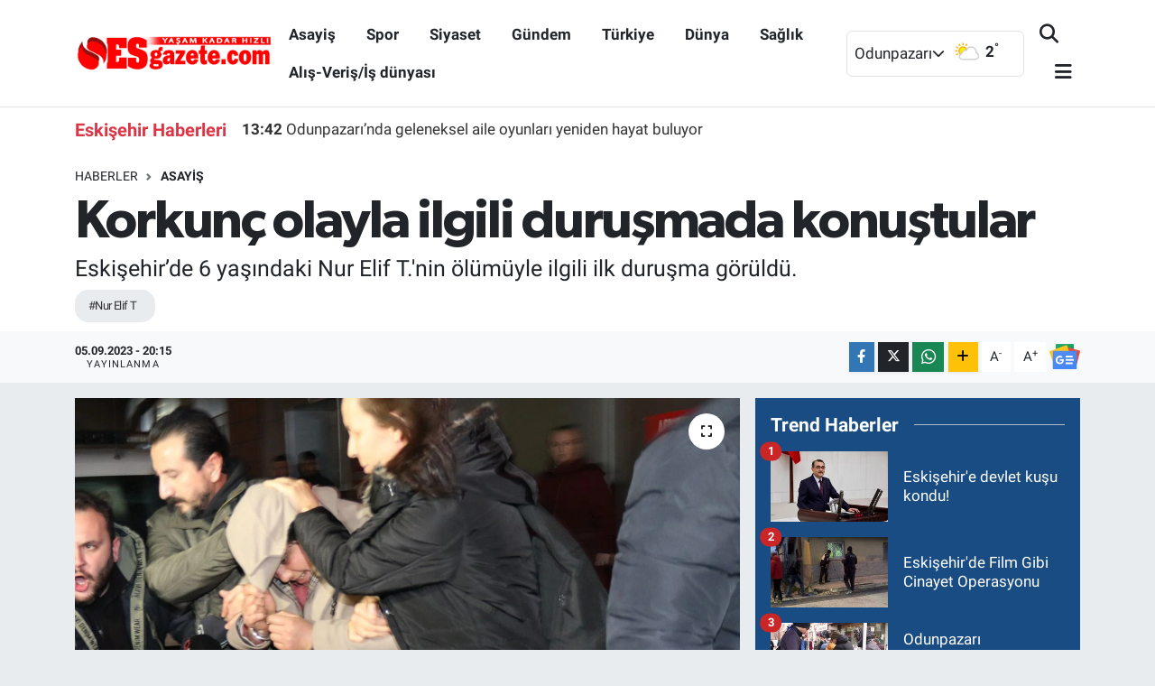

--- FILE ---
content_type: text/html; charset=UTF-8
request_url: https://www.esgazete.com/korkunc-olayla-ilgili-durusmada-konustular
body_size: 24804
content:
<!DOCTYPE html>
<html lang="tr" data-theme="flow">
<head>
<link rel="dns-prefetch" href="//www.esgazete.com">
<link rel="dns-prefetch" href="//esgazetecom.teimg.com">
<link rel="dns-prefetch" href="//static.tebilisim.com">
<link rel="dns-prefetch" href="//schema.org","@type":"NewsMediaOrganization","url":"www.esgazete.com","name":"Esgazete","logo":"esgazetecom.teimg.com">
<link rel="dns-prefetch" href="//connect.facebook.net">
<link rel="dns-prefetch" href="//www.facebook.com">
<link rel="dns-prefetch" href="//www.googletagmanager.com">
<link rel="dns-prefetch" href="//www.twitter.com">
<link rel="dns-prefetch" href="//www.instagram.com">
<link rel="dns-prefetch" href="//www.youtube.com">
<link rel="dns-prefetch" href="//api.whatsapp.com">
<link rel="dns-prefetch" href="//www.w3.org">
<link rel="dns-prefetch" href="//x.com">
<link rel="dns-prefetch" href="//www.linkedin.com">
<link rel="dns-prefetch" href="//pinterest.com">
<link rel="dns-prefetch" href="//t.me">
<link rel="dns-prefetch" href="//news.google.com">
<link rel="dns-prefetch" href="//tebilisim.com">
<link rel="dns-prefetch" href="//facebook.com">
<link rel="dns-prefetch" href="//twitter.com">
<link rel="dns-prefetch" href="//www.google.com">
<link rel="dns-prefetch" href="//cdn.onesignal.com">

    <meta charset="utf-8">
<title>Korkunç olayla ilgili duruşmada konuştular - Esgazete -Eskişehir Haber, Eskişehir Son Dakika Haberleri</title>
<meta name="description" content="Eskişehir’de 6 yaşındaki Nur Elif T.&#039;nin ölümüyle ilgili ilk duruşma görüldü.">
<meta name="keywords" content="Nur Elif T">
<link rel="canonical" href="https://www.esgazete.com/korkunc-olayla-ilgili-durusmada-konustular">
<meta name="viewport" content="width=device-width,initial-scale=1">
<meta name="X-UA-Compatible" content="IE=edge">
<meta name="robots" content="max-image-preview:large">
<meta name="theme-color" content="#194c82">
<meta name="title" content="Korkunç olayla ilgili duruşmada konuştular">
<meta name="articleSection" content="news">
<meta name="datePublished" content="2023-09-05T20:15:00+03:00">
<meta name="dateModified" content="2023-09-05T20:15:00+03:00">
<meta name="articleAuthor" content="Mustafa YILDIRIM">
<meta name="author" content="Mustafa YILDIRIM">
<link rel="amphtml" href="https://www.esgazete.com/korkunc-olayla-ilgili-durusmada-konustular/amp">
<meta property="og:site_name" content="Esgazete - Eskişehir Haber, Eskişehir Son Dakika Haberleri">
<meta property="og:title" content="Korkunç olayla ilgili duruşmada konuştular">
<meta property="og:description" content="Eskişehir’de 6 yaşındaki Nur Elif T.&#039;nin ölümüyle ilgili ilk duruşma görüldü.">
<meta property="og:url" content="https://www.esgazete.com/korkunc-olayla-ilgili-durusmada-konustular">
<meta property="og:image" content="https://esgazetecom.teimg.com/crop/1280x720/esgazete-com/uploads/2023/09/korkunc-olayla-ilgili-durusmada-konustular.jpg">
<meta property="og:image:width" content="1280">
<meta property="og:image:height" content="720">
<meta property="og:image:alt" content="Korkunç olayla ilgili duruşmada konuştular">
<meta property="og:article:published_time" content="2023-09-05T20:15:00+03:00">
<meta property="og:article:modified_time" content="2023-09-05T20:15:00+03:00">
<meta property="og:type" content="article">
<meta name="twitter:card" content="summary_large_image">
<meta name="twitter:site" content="@Esgazete">
<meta name="twitter:title" content="Korkunç olayla ilgili duruşmada konuştular">
<meta name="twitter:description" content="Eskişehir’de 6 yaşındaki Nur Elif T.&#039;nin ölümüyle ilgili ilk duruşma görüldü.">
<meta name="twitter:image" content="https://esgazetecom.teimg.com/crop/1280x720/esgazete-com/uploads/2023/09/korkunc-olayla-ilgili-durusmada-konustular.jpg">
<meta name="twitter:url" content="https://www.esgazete.com/korkunc-olayla-ilgili-durusmada-konustular">
<link rel="shortcut icon" type="image/x-icon" href="https://esgazetecom.teimg.com/esgazete-com/uploads/2022/10/logo/29571401-1842012842527755-4382090618693017961-n.jpg">
<link rel="manifest" href="https://www.esgazete.com/manifest.json?v=6.6.4" />
<link rel="preload" href="https://static.tebilisim.com/flow/assets/css/font-awesome/fa-solid-900.woff2" as="font" type="font/woff2" crossorigin />
<link rel="preload" href="https://static.tebilisim.com/flow/assets/css/font-awesome/fa-brands-400.woff2" as="font" type="font/woff2" crossorigin />
<link rel="preload" href="https://static.tebilisim.com/flow/assets/css/weather-icons/font/weathericons-regular-webfont.woff2" as="font" type="font/woff2" crossorigin />
<link rel="preload" href="https://static.tebilisim.com/flow/vendor/te/fonts/roboto/KFOlCnqEu92Fr1MmEU9fBBc4AMP6lQ.woff2" as="font" type="font/woff2" crossorigin />
<link rel="preload" href="https://static.tebilisim.com/flow/vendor/te/fonts/roboto/KFOlCnqEu92Fr1MmEU9fChc4AMP6lbBP.woff2" as="font" type="font/woff2" crossorigin />
<link rel="preload" href="https://static.tebilisim.com/flow/vendor/te/fonts/roboto/KFOlCnqEu92Fr1MmWUlfBBc4AMP6lQ.woff2" as="font" type="font/woff2" crossorigin />
<link rel="preload" href="https://static.tebilisim.com/flow/vendor/te/fonts/roboto/KFOlCnqEu92Fr1MmWUlfChc4AMP6lbBP.woff2" as="font" type="font/woff2" crossorigin />
<link rel="preload" href="https://static.tebilisim.com/flow/vendor/te/fonts/roboto/KFOmCnqEu92Fr1Mu4mxKKTU1Kg.woff2" as="font" type="font/woff2" crossorigin />
<link rel="preload" href="https://static.tebilisim.com/flow/vendor/te/fonts/roboto/KFOmCnqEu92Fr1Mu7GxKKTU1Kvnz.woff2" as="font" type="font/woff2" crossorigin />

<link rel="preload"
	href="https://static.tebilisim.com/flow/vendor/te/fonts/gibson/Gibson-Bold.woff2"
	as="font" type="font/woff2" crossorigin />
<link rel="preload"
	href="https://static.tebilisim.com/flow/vendor/te/fonts/gibson/Gibson-BoldItalic.woff2"
	as="font" type="font/woff2" crossorigin />
<link rel="preload"
	href="https://static.tebilisim.com/flow/vendor/te/fonts/gibson/Gibson-Italic.woff2"
	as="font" type="font/woff2" crossorigin />
<link rel="preload"
	href="https://static.tebilisim.com/flow/vendor/te/fonts/gibson/Gibson-Light.woff2"
	as="font" type="font/woff2" crossorigin />
<link rel="preload"
	href="https://static.tebilisim.com/flow/vendor/te/fonts/gibson/Gibson-LightItalic.woff2"
	as="font" type="font/woff2" crossorigin />
<link rel="preload"
	href="https://static.tebilisim.com/flow/vendor/te/fonts/gibson/Gibson-SemiBold.woff2"
	as="font" type="font/woff2" crossorigin />
<link rel="preload"
	href="https://static.tebilisim.com/flow/vendor/te/fonts/gibson/Gibson-SemiBoldItalic.woff2"
	as="font" type="font/woff2" crossorigin />
<link rel="preload"
	href="https://static.tebilisim.com/flow/vendor/te/fonts/gibson/Gibson.woff2"
	as="font" type="font/woff2" crossorigin />

<link rel="preload" as="style" href="https://static.tebilisim.com/flow/vendor/te/fonts/roboto.css?v=6.6.4">
<link rel="stylesheet" href="https://static.tebilisim.com/flow/vendor/te/fonts/roboto.css?v=6.6.4">
<link rel="preload" as="style" href="https://static.tebilisim.com/flow/vendor/te/fonts/gibson.css?v=6.6.4">
<link rel="stylesheet" href="https://static.tebilisim.com/flow/vendor/te/fonts/gibson.css?v=6.6.4">

<link rel="preload" as="image" href="https://esgazetecom.teimg.com/crop/1280x720/esgazete-com/uploads/2023/09/korkunc-olayla-ilgili-durusmada-konustular.jpg">
<style>:root {
        --te-link-color: #333;
        --te-link-hover-color: #000;
        --te-font: "Roboto";
        --te-secondary-font: "Gibson";
        --te-h1-font-size: 60px;
        --te-color: #194c82;
        --te-hover-color: #194c82;
        --mm-ocd-width: 85%!important; /*  Mobil Menü Genişliği */
        --swiper-theme-color: var(--te-color)!important;
        --header-13-color: #ffc107;
    }</style><link rel="preload" as="style" href="https://static.tebilisim.com/flow/assets/vendor/bootstrap/css/bootstrap.min.css?v=6.6.4">
<link rel="stylesheet" href="https://static.tebilisim.com/flow/assets/vendor/bootstrap/css/bootstrap.min.css?v=6.6.4">
<link rel="preload" as="style" href="https://static.tebilisim.com/flow/assets/css/app6.6.4.min.css">
<link rel="stylesheet" href="https://static.tebilisim.com/flow/assets/css/app6.6.4.min.css">



<script type="application/ld+json">{"@context":"https:\/\/schema.org","@type":"WebSite","url":"https:\/\/www.esgazete.com","potentialAction":{"@type":"SearchAction","target":"https:\/\/www.esgazete.com\/arama?q={query}","query-input":"required name=query"}}</script>

<script type="application/ld+json">{"@context":"https://schema.org","@type":"NewsMediaOrganization","url":"https://www.esgazete.com","name":"Esgazete","logo":"https://esgazetecom.teimg.com/esgazete-com/uploads/2022/10/logo/logo-emine3-copy.png","sameAs":["https://www.facebook.com/esgazetecom","https://www.twitter.com/Esgazete","https://www.youtube.com/channel/UCpZNmZ6atpIXbMsMow3sj4Q","https://www.instagram.com/esgazete"]}</script>

<script type="application/ld+json">{"@context":"https:\/\/schema.org","@graph":[{"@type":"SiteNavigationElement","name":"Ana Sayfa","url":"https:\/\/www.esgazete.com","@id":"https:\/\/www.esgazete.com"},{"@type":"SiteNavigationElement","name":"G\u00fcndem","url":"https:\/\/www.esgazete.com\/gundem","@id":"https:\/\/www.esgazete.com\/gundem"},{"@type":"SiteNavigationElement","name":"Ekonomi","url":"https:\/\/www.esgazete.com\/ekonomi","@id":"https:\/\/www.esgazete.com\/ekonomi"},{"@type":"SiteNavigationElement","name":"Spor","url":"https:\/\/www.esgazete.com\/spor","@id":"https:\/\/www.esgazete.com\/spor"},{"@type":"SiteNavigationElement","name":"K\u00fclt\u00fcr sanat","url":"https:\/\/www.esgazete.com\/kultur-sanat","@id":"https:\/\/www.esgazete.com\/kultur-sanat"},{"@type":"SiteNavigationElement","name":"Ya\u015fam","url":"https:\/\/www.esgazete.com\/yasam","@id":"https:\/\/www.esgazete.com\/yasam"},{"@type":"SiteNavigationElement","name":"Sa\u011fl\u0131k Haberleri","url":"https:\/\/www.esgazete.com\/saglik","@id":"https:\/\/www.esgazete.com\/saglik"},{"@type":"SiteNavigationElement","name":"E\u011fitim","url":"https:\/\/www.esgazete.com\/egitim","@id":"https:\/\/www.esgazete.com\/egitim"},{"@type":"SiteNavigationElement","name":"R\u00f6portaj","url":"https:\/\/www.esgazete.com\/roportaj","@id":"https:\/\/www.esgazete.com\/roportaj"},{"@type":"SiteNavigationElement","name":"Asayi\u015f","url":"https:\/\/www.esgazete.com\/asayis","@id":"https:\/\/www.esgazete.com\/asayis"},{"@type":"SiteNavigationElement","name":"Siyaset","url":"https:\/\/www.esgazete.com\/siyaset","@id":"https:\/\/www.esgazete.com\/siyaset"},{"@type":"SiteNavigationElement","name":"T\u00fcrkiye","url":"https:\/\/www.esgazete.com\/turkiye","@id":"https:\/\/www.esgazete.com\/turkiye"},{"@type":"SiteNavigationElement","name":"D\u00fcnya","url":"https:\/\/www.esgazete.com\/dunya","@id":"https:\/\/www.esgazete.com\/dunya"},{"@type":"SiteNavigationElement","name":"Al\u0131\u015f-Veri\u015f\/\u0130\u015f d\u00fcnyas\u0131","url":"https:\/\/www.esgazete.com\/alis-verisis-dunyasi","@id":"https:\/\/www.esgazete.com\/alis-verisis-dunyasi"},{"@type":"SiteNavigationElement","name":"Gezi","url":"https:\/\/www.esgazete.com\/gezi","@id":"https:\/\/www.esgazete.com\/gezi"},{"@type":"SiteNavigationElement","name":"Eski\u015fehirspor Ar\u015fivi","url":"https:\/\/www.esgazete.com\/eskisehirspor-arsivi","@id":"https:\/\/www.esgazete.com\/eskisehirspor-arsivi"},{"@type":"SiteNavigationElement","name":"Eski\u015fehir Ar\u015fivi","url":"https:\/\/www.esgazete.com\/eskisehir-arsivi","@id":"https:\/\/www.esgazete.com\/eskisehir-arsivi"},{"@type":"SiteNavigationElement","name":"Genel","url":"https:\/\/www.esgazete.com\/genel","@id":"https:\/\/www.esgazete.com\/genel"},{"@type":"SiteNavigationElement","name":"Yerel","url":"https:\/\/www.esgazete.com\/yerel","@id":"https:\/\/www.esgazete.com\/yerel"},{"@type":"SiteNavigationElement","name":"Magazin","url":"https:\/\/www.esgazete.com\/magazin","@id":"https:\/\/www.esgazete.com\/magazin"},{"@type":"SiteNavigationElement","name":"Bilim ve teknoloji","url":"https:\/\/www.esgazete.com\/bilim-ve-teknoloji","@id":"https:\/\/www.esgazete.com\/bilim-ve-teknoloji"},{"@type":"SiteNavigationElement","name":"Teknoloji","url":"https:\/\/www.esgazete.com\/teknoloji","@id":"https:\/\/www.esgazete.com\/teknoloji"},{"@type":"SiteNavigationElement","name":"Haberde insan","url":"https:\/\/www.esgazete.com\/haberde-insan","@id":"https:\/\/www.esgazete.com\/haberde-insan"},{"@type":"SiteNavigationElement","name":"Politika","url":"https:\/\/www.esgazete.com\/politika","@id":"https:\/\/www.esgazete.com\/politika"},{"@type":"SiteNavigationElement","name":"\u00c7evre","url":"https:\/\/www.esgazete.com\/cevre","@id":"https:\/\/www.esgazete.com\/cevre"},{"@type":"SiteNavigationElement","name":"otomobil","url":"https:\/\/www.esgazete.com\/otomobil","@id":"https:\/\/www.esgazete.com\/otomobil"},{"@type":"SiteNavigationElement","name":"KENT REHBER\u0130","url":"https:\/\/www.esgazete.com\/kent-rehberi","@id":"https:\/\/www.esgazete.com\/kent-rehberi"},{"@type":"SiteNavigationElement","name":"ESK\u0130\u015eEH\u0130R ECZANELER\u0130","url":"https:\/\/www.esgazete.com\/eskisehir-eczaneleri","@id":"https:\/\/www.esgazete.com\/eskisehir-eczaneleri"},{"@type":"SiteNavigationElement","name":"\u0130leti\u015fim","url":"https:\/\/www.esgazete.com\/iletisim","@id":"https:\/\/www.esgazete.com\/iletisim"},{"@type":"SiteNavigationElement","name":"Gizlilik S\u00f6zle\u015fmesi","url":"https:\/\/www.esgazete.com\/gizlilik-sozlesmesi","@id":"https:\/\/www.esgazete.com\/gizlilik-sozlesmesi"},{"@type":"SiteNavigationElement","name":"Gizlilik politikas\u0131","url":"https:\/\/www.esgazete.com\/gizlilik-politikasi","@id":"https:\/\/www.esgazete.com\/gizlilik-politikasi"},{"@type":"SiteNavigationElement","name":"Yazarlar","url":"https:\/\/www.esgazete.com\/yazarlar","@id":"https:\/\/www.esgazete.com\/yazarlar"},{"@type":"SiteNavigationElement","name":"Foto Galeri","url":"https:\/\/www.esgazete.com\/foto-galeri","@id":"https:\/\/www.esgazete.com\/foto-galeri"},{"@type":"SiteNavigationElement","name":"Video Galeri","url":"https:\/\/www.esgazete.com\/video","@id":"https:\/\/www.esgazete.com\/video"},{"@type":"SiteNavigationElement","name":"Biyografiler","url":"https:\/\/www.esgazete.com\/biyografi","@id":"https:\/\/www.esgazete.com\/biyografi"},{"@type":"SiteNavigationElement","name":"Firma Rehberi","url":"https:\/\/www.esgazete.com\/rehber","@id":"https:\/\/www.esgazete.com\/rehber"},{"@type":"SiteNavigationElement","name":"Seri \u0130lanlar","url":"https:\/\/www.esgazete.com\/ilan","@id":"https:\/\/www.esgazete.com\/ilan"},{"@type":"SiteNavigationElement","name":"Vefatlar","url":"https:\/\/www.esgazete.com\/vefat","@id":"https:\/\/www.esgazete.com\/vefat"},{"@type":"SiteNavigationElement","name":"Anketler","url":"https:\/\/www.esgazete.com\/anketler","@id":"https:\/\/www.esgazete.com\/anketler"},{"@type":"SiteNavigationElement","name":"Odunpazar\u0131 Bug\u00fcn, Yar\u0131n ve 1 Haftal\u0131k Hava Durumu Tahmini","url":"https:\/\/www.esgazete.com\/odunpazari-hava-durumu","@id":"https:\/\/www.esgazete.com\/odunpazari-hava-durumu"},{"@type":"SiteNavigationElement","name":"Odunpazar\u0131 Namaz Vakitleri","url":"https:\/\/www.esgazete.com\/odunpazari-namaz-vakitleri","@id":"https:\/\/www.esgazete.com\/odunpazari-namaz-vakitleri"},{"@type":"SiteNavigationElement","name":"Puan Durumu ve Fikst\u00fcr","url":"https:\/\/www.esgazete.com\/futbol\/st-super-lig-puan-durumu-ve-fikstur","@id":"https:\/\/www.esgazete.com\/futbol\/st-super-lig-puan-durumu-ve-fikstur"}]}</script>

<script type="application/ld+json">{"@context":"https:\/\/schema.org","@type":"BreadcrumbList","itemListElement":[{"@type":"ListItem","position":1,"item":{"@type":"Thing","@id":"https:\/\/www.esgazete.com","name":"Haberler"}},{"@type":"ListItem","position":2,"item":{"@type":"Thing","@id":"https:\/\/www.esgazete.com\/asayis","name":"Asayi\u015f"}},{"@type":"ListItem","position":3,"item":{"@type":"Thing","@id":"https:\/\/www.esgazete.com\/korkunc-olayla-ilgili-durusmada-konustular","name":"Korkun\u00e7 olayla ilgili duru\u015fmada konu\u015ftular"}}]}</script>
<script type="application/ld+json">{"@context":"https:\/\/schema.org","@type":"NewsArticle","headline":"Korkun\u00e7 olayla ilgili duru\u015fmada konu\u015ftular","articleSection":"Asayi\u015f","dateCreated":"2023-09-05T20:15:00+03:00","datePublished":"2023-09-05T20:15:00+03:00","dateModified":"2023-09-05T20:15:00+03:00","wordCount":1061,"genre":"news","mainEntityOfPage":{"@type":"WebPage","@id":"https:\/\/www.esgazete.com\/korkunc-olayla-ilgili-durusmada-konustular"},"articleBody":"Adli G\u00f6r\u00fc\u015fme Odas\u0131\u2019nda (AGO) psikolog e\u015fli\u011finde ifade veren M.T., \"Oda kap\u0131s\u0131n\u0131 a\u00e7\u0131nca zil \u00e7al\u0131yordu. Zincirle kap\u0131ya ba\u011flad\u0131lar. Gitmeyeyim diye ba\u011flad\u0131lar\u201d dedi.\r\nEski\u015fehir&nbsp;4. A\u011f\u0131r Ceza Mahkemesinde g\u00f6r\u00fclen davan\u0131n birinci duru\u015fmas\u0131na, tutuklu san\u0131klar; maktul \u00e7ocuk Nur Elif T\u2019nin babaannesi Cihang\u00fcl K, amcas\u0131 Sezer T. ile halas\u0131 Deniz T. Ses ve G\u00f6r\u00fcnt\u00fc Bili\u015fim Sistemi (SEGB\u0130S) ile ba\u011fland\u0131. San\u0131klar SEGB\u0130S ba\u011flant\u0131s\u0131yla savunma yapmay\u0131 reddederek gelecek celse mahkemede savunma yapmay\u0131 talep ettiler.\r\n\r\n\u201cDurumlar\u0131 \u00e7ok k\u00f6t\u00fcyd\u00fc\u201d\r\nOlay\u0131n ya\u015fand\u0131\u011f\u0131 tarihte farkl\u0131 su\u00e7tan tutuklu bulunan Sibel T. duru\u015fmaya kat\u0131larak ifade verdi. \u00c7ocuklar\u0131n\u0131n g\u00f6r\u00fc\u015flerine geldi\u011finde k\u00f6t\u00fc durumda olduklar\u0131n\u0131 s\u00f6yleyen Sibel T., \u201c25 Mart 2016\u2019da cezaevine girmi\u015ftim. 10 y\u0131l 6 ay hapis cezas\u0131 ald\u0131m. K\u0131z\u0131m Nur Elif o zaman 1 ayl\u0131kt\u0131. 6 ya\u015f\u0131na gelinceye kadar benimle cezaevinde kald\u0131. 6 ya\u015f\u0131ndan sonra ayr\u0131lmas\u0131 gerekti. Kendi aileme ula\u015famad\u0131\u011f\u0131m i\u00e7in Nur\u2019u halas\u0131na teslim ettim. Amcas\u0131, halas\u0131 ve babaanneleriyle ayn\u0131 evde ya\u015f\u0131yorlard\u0131. Halas\u0131 Deniz, \u00e7ocuklar\u0131 bir kere bayram g\u00f6r\u00fc\u015f\u00fcne getirmi\u015fti. Durumlar\u0131 \u00e7ok k\u00f6t\u00fcyd\u00fc. Sa\u011fl\u0131kl\u0131 g\u00f6r\u00fcnm\u00fcyorlard\u0131. \u00c7ocuklar\u0131n yaralar\u0131 ve sa\u00e7 d\u00f6k\u00fclmeleri vard\u0131. Durumlar\u0131n\u0131 sordu\u011fumda Nur Elif, kendisini d\u00f6vd\u00fcklerini s\u00f6yledi. Babam ula\u015ft\u0131m ve 3 \u00e7ocu\u011fumu da almas\u0131n\u0131 istedim fakat babama b\u0131\u00e7ak \u00e7ekmi\u015fler. Sosyal hizmetlere dilek\u00e7e yazm\u0131\u015ft\u0131m fakat \u00e7ocuklara ula\u015famam\u0131\u015flar. Nur Elif san\u0131klara teslim edildikten 6-7 ay sonra vefat etti\u201d \u015feklinde konu\u015ftu.\r\n\r\n\u201cBenim \u00e7ok can\u0131m yan\u0131yor\u201d\r\nMaktul \u00e7ocu\u011fun babas\u0131 G\u00f6khan T. farkl\u0131 bir su\u00e7tan dolay\u0131 bulunuldu\u011fu cezaevinden duru\u015fmaya Ses ve G\u00f6r\u00fcnt\u00fc Bili\u015fim Sistemi (SEGB\u0130S) ile kat\u0131ld\u0131. Duru\u015fmada s\u00f6z verilen G\u00f6khan T., \u201cBenim \u00e7ok can\u0131m yan\u0131yor. Benim can\u0131m neden yakt\u0131n\u0131z, benim \u00fc\u00e7 evlad\u0131ma neden sahip \u00e7\u0131kamayacakt\u0131n\u0131z neden b\u00f6yle yapt\u0131n\u0131z? Benim k\u0131z\u0131m\u0131n \u00f6l\u00fcm\u00fcnden kim sorumlu ise hepsinden \u015fikayet\u00e7iyim. Ad\u0131 ge\u00e7en \u00fc\u00e7 \u00e7ocukta benim evlad\u0131md\u0131r. Sezer ve Deniz benim \u00f6z karde\u015flerim. Cihang\u00fcl K. de \u00f6z annemdir. Ben cezaevindeyken \u00f6l\u00fcm olay\u0131ndan sonra iki \u00e7ocu\u011fum g\u00f6r\u00fc\u015f\u00fcme geldi. Y.T. bana Sezer T. amcas\u0131n\u0131n evlenerek evden ayr\u0131ld\u0131\u011f\u0131n\u0131, Cihang\u00fcl ve Deniz\u2019in ayr\u0131 odalarda yat\u0131rd\u0131\u011f\u0131n\u0131, so\u011fuk su d\u00f6kt\u00fcklerini s\u00f6yledi. Ayr\u0131ca Nur\u2019un merdivenden d\u00fc\u015f\u00fcp yaraland\u0131\u011f\u0131n\u0131 ve halas\u0131n\u0131n hastaneye g\u00f6t\u00fcrmedi\u011fini s\u00f6yledi. Benim bu g\u00fcne kadar annem yoktu bu saatten sonra yoktur. Bana bu ac\u0131y\u0131 ya\u015fatanlar benim ailem de\u011fildir. M.T.ve Y.T. g\u00f6r\u00fc\u015f\u00fcme geldi\u011finde, M.T. bana \u201cBaba dedi amcam cezaevinden \u00e7\u0131k\u0131nca her \u015fey \u00e7ok iyiydi amcam evden gidince halam ve babaannem bize so\u011fuk su d\u00f6kt\u00fc\u201d dedi\" diye konu\u015ftu.\r\n\r\n\u201c\u00c7\u0131k\u0131nca odandan, zil \u00e7al\u0131yordu beni d\u00f6v\u00fcyorlard\u0131\u201d\r\nG\u00f6khan ve Sibel T. \u00e7iftinin \u00e7ocuklar\u0131ndan M.T. Adli G\u00f6r\u00fc\u015fme Odas\u0131\u2019nda (AGO) psikolog e\u015fli\u011finde ya\u015fad\u0131klar\u0131 hakk\u0131nda \u015f\u00f6yle konu\u015ftu:\r\n\u201cYurtta kal\u0131yorum. Cihang\u00fcl, Deniz ve Sezer ile ayn\u0131 evde kal\u0131yorduk. Ben tek ba\u015f\u0131ma kal\u0131yordum. Karde\u015flerim onlar salonda kal\u0131yordu. Kahvalt\u0131 yapamad\u0131k, yemek yemek istedi\u011fimizde izin vermediler. Yemek almaya \u00e7al\u0131\u015f\u0131rken vurdular. Durduk yere vuruyordu. Deniz ve Cihang\u00fcl vuruyordu. Zil vard\u0131 odamda benim \u00e7\u0131kmamam i\u00e7in. \u00c7\u0131k\u0131nca odandan, zil \u00e7al\u0131yordu beni d\u00f6v\u00fcyorlard\u0131. Oda kap\u0131s\u0131n\u0131 a\u00e7\u0131nca zil \u00e7al\u0131yordu. Zincirle kap\u0131ya ba\u011flad\u0131lar. Gitmeyeyim diye ba\u011flad\u0131lar. Okula g\u00f6ndermediler. Okula gitmek istemediler ama g\u00f6ndermediler. Elif Nur\u2019a su d\u00f6k\u00fcyorlard\u0131. Evin i\u00e7inde d\u00f6k\u00fcyorlard\u0131. So\u011fuk su tasla d\u00f6k\u00fcyorlard\u0131. D\u00f6v\u00fcyorlard\u0131 karde\u015fimi terlik att\u0131lar kafas\u0131 duvara geldi. Kafas\u0131 \u015fi\u015fti Deniz ve Sezer vurdular. Ak\u015fam yeme\u011finde ekmek yerdik. Onlar yiyordu yemek bize vermiyorlard\u0131. Tek ayak cezas\u0131 veriyorlard\u0131. Sezer, Deniz ve Cihang\u00fcl yemek vermiyordu, d\u00f6v\u00fcyorlard\u0131.\u201d\r\n\r\n\u201cSopa, terlik ile d\u00f6v\u00fcp su d\u00f6k\u00fcyorlard\u0131\u201d\r\n\u00c7ocuklardan Y.T. ise Adli G\u00f6r\u00fc\u015fme Odas\u0131\u2019nda (AGO) psikolog e\u015fli\u011finde, \u201cYurtta kal\u0131yorum, abim bir odada kal\u0131yordu biz sokakta kal\u0131yorduk. Ses \u00e7\u0131kar\u0131nca abimi d\u00f6v\u00fcyorlard\u0131. Tek ayak \u00fczerinde durduruyorlard\u0131. \u00dczerimize salonda so\u011fuk su d\u00f6k\u00fcyordu. Deniz yemek yap\u0131yordu, vermiyorlard\u0131. Buzdolab\u0131mdan yiyecek al\u0131rken d\u00f6vd\u00fcler su d\u00f6kt\u00fcler. Sopa, terlik ile d\u00f6v\u00fcp su d\u00f6k\u00fcyorlard\u0131. Karde\u015fimin odas\u0131 kilitli olurdu. Abimin aya\u011f\u0131 zincirle ba\u011fl\u0131yd\u0131. Kap\u0131ya ba\u011fl\u0131yd\u0131 zincir. Nur\u2019u d\u00f6v\u00fcyorlard\u0131 su at\u0131yorlard\u0131 terlik at\u0131yorlard\u0131. Ona da yemek vermiyorlard\u0131. Kafas\u0131 duvara \u00e7apt\u0131 tokat at\u0131nca \u201ddedi.\r\n\r\nOlay\u0131n ge\u00e7mi\u015fi\r\nFevzi \u00c7akmak Mahallesi\u2019nde anne ve babalar\u0131 cezaevinde oldu\u011fu i\u00e7in babaannesi, amcas\u0131 ve halas\u0131yla ya\u015fayan 6, 10 ve 13 ya\u015flar\u0131ndaki 3 karde\u015ften Nur Elif T. (6), 14 Aral\u0131k 2022 tarihinde hayat\u0131n\u0131 kaybetti. Olayla ilgili&nbsp;Eski\u015fehir&nbsp;Cumhuriyet Ba\u015fsavc\u0131l\u0131\u011f\u0131nca ba\u015flat\u0131lan soru\u015fturma kapsam\u0131nda \u00f6len Nur Elif ile karde\u015fleri Y.T. ve M.T\u2019nin akrabalar\u0131 taraf\u0131ndan k\u00f6t\u00fc muamele g\u00f6rd\u00fckleri, bak\u0131ms\u0131z b\u0131rak\u0131ld\u0131klar\u0131, so\u011fuk havada \u00e7at\u0131 aras\u0131nda yat\u0131r\u0131ld\u0131klar\u0131 ve yeterince beslenmedikleri belirlendi. Soru\u015fturma kapsam\u0131nda \u00e7ocuklar\u0131n halas\u0131 Deniz T. ile amcas\u0131 Sezer T. polis ekiplerince g\u00f6zalt\u0131na al\u0131nd\u0131. Hala Deniz T. \u00e7\u0131kar\u0131ld\u0131\u011f\u0131 sulh ceza hakimli\u011fince \u201c\u00e7ocu\u011fa kar\u015f\u0131 eziyet\u201d su\u00e7undan, amca Sezer T. ise \u201csilahla tehdit\u201d su\u00e7undan tutukland\u0131. 6 ya\u015f\u0131ndaki Nur Elif\u2019in hayat\u0131n\u0131 kaybetti\u011fi gece firar eden babaannesi Cihang\u00fcl K. (51) ise 2 g\u00fcn sonra yakalanarak g\u00f6zalt\u0131na al\u0131nd\u0131. Babaanne Cihang\u00fcl K. \u00e7\u0131kar\u0131ld\u0131\u011f\u0131 sulh ceza hakimli\u011fince \u201ci\u015fkence ve eziyet yapmak suretiyle \u00e7ocu\u011fa ve alt soya kar\u015f\u0131 kasten \u00f6ld\u00fcrme\u201d su\u00e7undan tutukland\u0131. Di\u011fer karde\u015fler Y.T. (10) ve M.T. (13) Aile ve Sosyal Hizmetler \u0130l M\u00fcd\u00fcrl\u00fc\u011f\u00fc \u00c7ocuk Koruma \u0130lk M\u00fcdahale ve De\u011ferlendirme birimince koruma alt\u0131na al\u0131nd\u0131.","description":"Eski\u015fehir\u2019de 6 ya\u015f\u0131ndaki Nur Elif T.'nin \u00f6l\u00fcm\u00fcyle ilgili ilk duru\u015fma g\u00f6r\u00fcld\u00fc.","inLanguage":"tr-TR","keywords":["Nur Elif T"],"image":{"@type":"ImageObject","url":"https:\/\/esgazetecom.teimg.com\/crop\/1280x720\/esgazete-com\/uploads\/2023\/09\/korkunc-olayla-ilgili-durusmada-konustular.jpg","width":"1280","height":"720","caption":"Korkun\u00e7 olayla ilgili duru\u015fmada konu\u015ftular"},"publishingPrinciples":"https:\/\/www.esgazete.com\/gizlilik-sozlesmesi","isFamilyFriendly":"http:\/\/schema.org\/True","isAccessibleForFree":"http:\/\/schema.org\/True","publisher":{"@type":"Organization","name":"Esgazete","image":"https:\/\/esgazetecom.teimg.com\/esgazete-com\/uploads\/2022\/10\/logo\/logo-emine3-copy.png","logo":{"@type":"ImageObject","url":"https:\/\/esgazetecom.teimg.com\/esgazete-com\/uploads\/2022\/10\/logo\/logo-emine3-copy.png","width":"640","height":"375"}},"author":{"@type":"Person","name":"Mustafa YILDIRIM","honorificPrefix":"","jobTitle":"","url":null}}</script>





<!-- Meta Pixel Code -->
<script>
!function(f,b,e,v,n,t,s)
{if(f.fbq)return;n=f.fbq=function(){n.callMethod?
n.callMethod.apply(n,arguments):n.queue.push(arguments)};
if(!f._fbq)f._fbq=n;n.push=n;n.loaded=!0;n.version='2.0';
n.queue=[];t=b.createElement(e);t.async=!0;
t.src=v;s=b.getElementsByTagName(e)[0];
s.parentNode.insertBefore(t,s)}(window, document,'script',
'https://connect.facebook.net/en_US/fbevents.js');
fbq('init', '495308066283487');
fbq('track', 'PageView');
</script>
<noscript><img height="1" width="1" style="display:none"
src="https://www.facebook.com/tr?id=495308066283487&ev=PageView&noscript=1"
/></noscript>
<!-- End Meta Pixel Code -->



<script async data-cfasync="false"
	src="https://www.googletagmanager.com/gtag/js?id=G-YDJ7EG84ZP"></script>
<script data-cfasync="false">
	window.dataLayer = window.dataLayer || [];
	  function gtag(){dataLayer.push(arguments);}
	  gtag('js', new Date());
	  gtag('config', 'G-YDJ7EG84ZP');
</script>




</head>




<body class="d-flex flex-column min-vh-100">

    
    

    <script>
    // HEADER newsTicker
document.addEventListener("DOMContentLoaded", function() {
    var newsItems = document.querySelectorAll('.header-news-item');
    var currentIndex = 0;

    // İlk haberi aktif hale getir
    newsItems[currentIndex].classList.add('active');

    setInterval(function() {
        // Aktif haberi yukarı kaydır
        newsItems[currentIndex].classList.add('up');

        // Sonraki haberi aktif yap
        currentIndex = (currentIndex + 1) % newsItems.length;
        newsItems[currentIndex].classList.add('active');

        // Önceki haberi sıfırla
        var previousIndex = currentIndex - 1 >= 0 ? currentIndex - 1 : newsItems.length - 1;
        setTimeout(function() {
            newsItems[previousIndex].classList.remove('active', 'up');
        }, 500); // Geçiş süresi bittikten sonra

    }, 3500); // 3.5 saniyede bir haber değiştir (3 saniye görünüm + 0.5 saniye geçiş)
});

</script>

<header class="header-10">
    <nav class="main-menu navbar navbar-expand-lg bg-white border-bottom py-3">
        <div class="container">
            <div class="d-lg-none">
                <a href="#menu" title="Ana Menü"><i class="fa fa-bars fa-lg text-dark"></i></a>
            </div>
            <div>
                                <a class="navbar-brand mx-0" href="/" title="Esgazete - Eskişehir Haber, Eskişehir Son Dakika Haberleri">
                    <img src="https://esgazetecom.teimg.com/esgazete-com/uploads/2022/10/logo/logo-emine3-copy.png" alt="Esgazete - Eskişehir Haber, Eskişehir Son Dakika Haberleri" width="220" height="40" class="light-mode img-fluid flow-logo">
<img src="https://esgazetecom.teimg.com/esgazete-com/uploads/2022/03/esgazete-logo-light.svg" alt="Esgazete - Eskişehir Haber, Eskişehir Son Dakika Haberleri" width="220" height="40" class="dark-mode img-fluid flow-logo d-none">

                </a>
                            </div>
            <div class="d-none d-lg-block mx-auto">
                <ul  class="nav fw-semibold">
        <li class="nav-item   ">
        <a href="/asayis" class="nav-link text-dark" target="_self" title="Asayiş">Asayiş</a>
        
    </li>
        <li class="nav-item   ">
        <a href="/spor" class="nav-link text-dark" target="_self" title="Spor">Spor</a>
        
    </li>
        <li class="nav-item   ">
        <a href="/siyaset" class="nav-link text-dark" target="_self" title="Siyaset">Siyaset</a>
        
    </li>
        <li class="nav-item   ">
        <a href="/gundem" class="nav-link text-dark" target="_self" title="Gündem">Gündem</a>
        
    </li>
        <li class="nav-item   ">
        <a href="/turkiye" class="nav-link text-dark" target="_self" title="Türkiye">Türkiye</a>
        
    </li>
        <li class="nav-item   ">
        <a href="/dunya" class="nav-link text-dark" target="_self" title="Dünya">Dünya</a>
        
    </li>
        <li class="nav-item   ">
        <a href="/saglik" class="nav-link text-dark" target="_self" title="Sağlık">Sağlık</a>
        
    </li>
        <li class="nav-item   ">
        <a href="/alis-verisis-dunyasi" class="nav-link text-dark" target="_self" title="Alış-Veriş/İş dünyası">Alış-Veriş/İş dünyası</a>
        
    </li>
    </ul>

            </div>
            <div class="weather-top weather-widget justify-content-end align-items-center p-2 me-3 d-none d-xl-flex border rounded">
                <!-- HAVA DURUMU -->

<input type="hidden" name="widget_setting_weathercity" value="39.76699000,30.54113000" />

    
        <div class="weather">
            <div class="custom-selectbox " onclick="toggleDropdown(this)" style="width: 100px">
    <div class="d-flex justify-content-between align-items-center">
        <span style="">Odunpazarı</span>
        <i class="fas fa-chevron-down" style="font-size: 14px"></i>
    </div>
    <ul class="bg-white text-dark overflow-widget" style="min-height: 100px; max-height: 300px">
                        <li>
            <a href="https://www.esgazete.com/eskisehir-alpu-hava-durumu" title="Alpu Hava Durumu" class="text-dark">
                Alpu
            </a>
        </li>
                        <li>
            <a href="https://www.esgazete.com/eskisehir-beylikova-hava-durumu" title="Beylikova Hava Durumu" class="text-dark">
                Beylikova
            </a>
        </li>
                        <li>
            <a href="https://www.esgazete.com/eskisehir-cifteler-hava-durumu" title="Çifteler Hava Durumu" class="text-dark">
                Çifteler
            </a>
        </li>
                        <li>
            <a href="https://www.esgazete.com/eskisehir-gunyuzu-hava-durumu" title="Günyüzü Hava Durumu" class="text-dark">
                Günyüzü
            </a>
        </li>
                        <li>
            <a href="https://www.esgazete.com/eskisehir-han-hava-durumu" title="Han Hava Durumu" class="text-dark">
                Han
            </a>
        </li>
                        <li>
            <a href="https://www.esgazete.com/eskisehir-inonu-hava-durumu" title="İnönü Hava Durumu" class="text-dark">
                İnönü
            </a>
        </li>
                        <li>
            <a href="https://www.esgazete.com/eskisehir-mahmudiye-hava-durumu" title="Mahmudiye Hava Durumu" class="text-dark">
                Mahmudiye
            </a>
        </li>
                        <li>
            <a href="https://www.esgazete.com/eskisehir-mihalgazi-hava-durumu" title="Mihalgazi Hava Durumu" class="text-dark">
                Mihalgazi
            </a>
        </li>
                        <li>
            <a href="https://www.esgazete.com/eskisehir-mihaliccik-hava-durumu" title="Mihalıççık Hava Durumu" class="text-dark">
                Mihalıççık
            </a>
        </li>
                        <li>
            <a href="https://www.esgazete.com/eskisehir-odunpazari-hava-durumu" title="Odunpazarı Hava Durumu" class="text-dark">
                Odunpazarı
            </a>
        </li>
                        <li>
            <a href="https://www.esgazete.com/eskisehir-saricakaya-hava-durumu" title="Sarıcakaya Hava Durumu" class="text-dark">
                Sarıcakaya
            </a>
        </li>
                        <li>
            <a href="https://www.esgazete.com/eskisehir-seyitgazi-hava-durumu" title="Seyitgazi Hava Durumu" class="text-dark">
                Seyitgazi
            </a>
        </li>
                        <li>
            <a href="https://www.esgazete.com/eskisehir-sivrihisar-hava-durumu" title="Sivrihisar Hava Durumu" class="text-dark">
                Sivrihisar
            </a>
        </li>
                        <li>
            <a href="https://www.esgazete.com/eskisehir-tepebasi-hava-durumu" title="Tepebaşı Hava Durumu" class="text-dark">
                Tepebaşı
            </a>
        </li>
            </ul>
</div>

        </div>
        <div class="weather-degree d-none d-xl-block ms-2 fw-bold" style="width: 70px">
            <img src="//cdn.weatherapi.com/weather/64x64/day/116.png" class="condition" width="32" height="32" /> <span class="degree">2</span><sup>°</sup>
        </div>

    
<div data-location='{"city":"TUXX0014"}' class="d-none"></div>


            </div>
            <ul class="navigation-menu nav d-flex align-items-center">

                <li class="nav-item">
                    <a href="/arama" class="nav-link px-0 search-btn">
                        <i class="fa fa-search fa-lg text-dark"></i>
                    </a>
                </li>

                

                <li class="nav-item dropdown position-static d-none d-lg-block">
                    <a class="nav-link pe-0 text-dark" data-bs-toggle="dropdown" href="#" aria-haspopup="true" aria-expanded="false" title="Ana Menü"><i class="fa fa-bars fa-lg"></i></a>
                    <div class="mega-menu dropdown-menu dropdown-menu-end text-capitalize shadow-lg border-0 rounded-0">

    <div class="row g-3 small p-3">

                <div class="col">
            <div class="extra-sections bg-light p-3 border">
                <a href="https://www.esgazete.com/eskisehir-nobetci-eczaneler" title="Eskişehir Nöbetçi Eczaneler" class="d-block border-bottom pb-2 mb-2" target="_self"><i class="fa-solid fa-capsules me-2"></i>Eskişehir Nöbetçi Eczaneler</a>
<a href="https://www.esgazete.com/eskisehir-hava-durumu" title="Eskişehir Hava Durumu" class="d-block border-bottom pb-2 mb-2" target="_self"><i class="fa-solid fa-cloud-sun me-2"></i>Eskişehir Hava Durumu</a>
<a href="https://www.esgazete.com/eskisehir-namaz-vakitleri" title="Eskişehir Namaz Vakitleri" class="d-block border-bottom pb-2 mb-2" target="_self"><i class="fa-solid fa-mosque me-2"></i>Eskişehir Namaz Vakitleri</a>
<a href="https://www.esgazete.com/eskisehir-trafik-durumu" title="Eskişehir Trafik Yoğunluk Haritası" class="d-block border-bottom pb-2 mb-2" target="_self"><i class="fa-solid fa-car me-2"></i>Eskişehir Trafik Yoğunluk Haritası</a>
<a href="https://www.esgazete.com/futbol/super-lig-puan-durumu-ve-fikstur" title="Süper Lig Puan Durumu ve Fikstür" class="d-block border-bottom pb-2 mb-2" target="_self"><i class="fa-solid fa-chart-bar me-2"></i>Süper Lig Puan Durumu ve Fikstür</a>
<a href="https://www.esgazete.com/tum-mansetler" title="Tüm Manşetler" class="d-block border-bottom pb-2 mb-2" target="_self"><i class="fa-solid fa-newspaper me-2"></i>Tüm Manşetler</a>
<a href="https://www.esgazete.com/sondakika-haberleri" title="Son Dakika Haberleri" class="d-block border-bottom pb-2 mb-2" target="_self"><i class="fa-solid fa-bell me-2"></i>Son Dakika Haberleri</a>

            </div>
        </div>
        
        <div class="col">
        <a href="/yasam" class="d-block border-bottom  pb-2 mb-2" target="_self" title="Yaşam">Yaşam</a>
            <a href="https://www.esgazete.com/afyonkarahisar" class="d-block border-bottom  pb-2 mb-2" target="_self" title="Afyonkarahisar">Afyonkarahisar</a>
            <a href="/egitim" class="d-block border-bottom  pb-2 mb-2" target="_self" title="Eğitim">Eğitim</a>
            <a href="/eskisehirspor-arsivi" class="d-block border-bottom  pb-2 mb-2" target="_self" title="Eskişehirspor Arşivi">Eskişehirspor Arşivi</a>
            <a href="/eskisehir-arsivi" class="d-block border-bottom  pb-2 mb-2" target="_self" title="Eskişehir Arşivi">Eskişehir Arşivi</a>
            <a href="/roportaj" class="d-block border-bottom  pb-2 mb-2" target="_self" title="Röportaj">Röportaj</a>
            <a href="/ekonomi" class="d-block  pb-2 mb-2" target="_self" title="Ekonomi">Ekonomi</a>
        </div><div class="col">
            <a href="/kultur-sanat" class="d-block border-bottom  pb-2 mb-2" target="_self" title="Kültür Sanat">Kültür Sanat</a>
            <a href="/politika" class="d-block border-bottom  pb-2 mb-2" target="_self" title="Politika">Politika</a>
            <a href="/bilecik" class="d-block border-bottom  pb-2 mb-2" target="_self" title="Bilecik">Bilecik</a>
            <a href="/kutahya" class="d-block border-bottom  pb-2 mb-2" target="_self" title="Kütahya">Kütahya</a>
            <a href="/gezi" class="d-block border-bottom  pb-2 mb-2" target="_self" title="Gezi">Gezi</a>
            <a href="/genel" class="d-block border-bottom  pb-2 mb-2" target="_self" title="Genel">Genel</a>
            <a href="/cevre" class="d-block  pb-2 mb-2" target="_self" title="Çevre">Çevre</a>
        </div><div class="col">
            <a href="/yerel" class="d-block border-bottom  pb-2 mb-2" target="_self" title="Yerel">Yerel</a>
            <a href="/magazin" class="d-block border-bottom  pb-2 mb-2" target="_self" title="Magazin">Magazin</a>
            <a href="/bilim-ve-teknoloji" class="d-block border-bottom  pb-2 mb-2" target="_self" title="Bilim ve Teknoloji">Bilim ve Teknoloji</a>
        </div>


    </div>

    <div class="p-3 bg-light">
                <a class="me-3"
            href="https://www.facebook.com/esgazetecom" target="_blank" rel="nofollow noreferrer noopener"><i class="fab fa-facebook me-2 text-navy"></i> Facebook</a>
                        <a class="me-3"
            href="https://www.twitter.com/Esgazete" target="_blank" rel="nofollow noreferrer noopener"><i class="fab fa-x-twitter "></i> Twitter</a>
                        <a class="me-3"
            href="https://www.instagram.com/esgazete" target="_blank" rel="nofollow noreferrer noopener"><i class="fab fa-instagram me-2 text-magenta"></i> Instagram</a>
                                <a class="me-3"
            href="https://www.youtube.com/channel/UCpZNmZ6atpIXbMsMow3sj4Q" target="_blank" rel="nofollow noreferrer noopener"><i class="fab fa-youtube me-2 text-danger"></i> Youtube</a>
                                                <a class="" href="https://api.whatsapp.com/send?phone=05327760954" title="Whatsapp" rel="nofollow noreferrer noopener"><i
            class="fab fa-whatsapp me-2 text-navy"></i> WhatsApp İhbar Hattı</a>    </div>

    <div class="mega-menu-footer p-2 bg-te-color">
        <a class="dropdown-item text-white" href="/kunye" title="Künye"><i class="fa fa-id-card me-2"></i> Künye</a>
        <a class="dropdown-item text-white" href="/iletisim" title="İletişim"><i class="fa fa-envelope me-2"></i> İletişim</a>
        <a class="dropdown-item text-white" href="/rss-baglantilari" title="RSS Bağlantıları"><i class="fa fa-rss me-2"></i> RSS Bağlantıları</a>
        <a class="dropdown-item text-white" href="/member/login" title="Üyelik Girişi"><i class="fa fa-user me-2"></i> Üyelik Girişi</a>
    </div>


</div>

                </li>
            </ul>
        </div>
    </nav>

    <ul  class="mobile-categories d-lg-none list-inline bg-white">
        <li class="list-inline-item">
        <a href="/asayis" class="text-dark" target="_self" title="Asayiş">
                Asayiş
        </a>
    </li>
        <li class="list-inline-item">
        <a href="/spor" class="text-dark" target="_self" title="Spor">
                Spor
        </a>
    </li>
        <li class="list-inline-item">
        <a href="/siyaset" class="text-dark" target="_self" title="Siyaset">
                Siyaset
        </a>
    </li>
        <li class="list-inline-item">
        <a href="/gundem" class="text-dark" target="_self" title="Gündem">
                Gündem
        </a>
    </li>
        <li class="list-inline-item">
        <a href="/turkiye" class="text-dark" target="_self" title="Türkiye">
                Türkiye
        </a>
    </li>
        <li class="list-inline-item">
        <a href="/dunya" class="text-dark" target="_self" title="Dünya">
                Dünya
        </a>
    </li>
        <li class="list-inline-item">
        <a href="/saglik" class="text-dark" target="_self" title="Sağlık">
                Sağlık
        </a>
    </li>
        <li class="list-inline-item">
        <a href="/alis-verisis-dunyasi" class="text-dark" target="_self" title="Alış-Veriş/İş dünyası">
                Alış-Veriş/İş dünyası
        </a>
    </li>
    </ul>


    <div class="header-last-minute bg-white shadow-sm">
        <div class="container">
            <div class="header-news-container">
                <h3 class="h4 header-news-title d-none d-md-block text-danger m-0 me-3">Eskişehir Haberleri</h3>
                <div class="header-news-ticker">
                                        <a href="/odunpazarinda-geleneksel-aile-oyunlari-yeniden-hayat-buluyor" target="_self" title="Odunpazarı’nda geleneksel aile oyunları yeniden hayat buluyor" class="header-news-item text-truncate"><strong class="me-1">13:42</strong>Odunpazarı’nda geleneksel aile oyunları yeniden hayat buluyor</a>
                                        <a href="/restoranlar-icin-baskili-urunlerin-onemi" target="_self" title="Restoranlar İçin Baskılı Ürünlerin Önemi" class="header-news-item text-truncate"><strong class="me-1">13:26</strong>Restoranlar İçin Baskılı Ürünlerin Önemi</a>
                                        <a href="/eskisehir-sanayisinin-guclu-gelecegi-konusuldu" target="_self" title="Eskişehir sanayisinin güçlü geleceği konuşuldu" class="header-news-item text-truncate"><strong class="me-1">13:13</strong>Eskişehir sanayisinin güçlü geleceği konuşuldu</a>
                                        <a href="/sehir-2026-eskisehir-yili-afisleriyle-donatildi" target="_self" title="Şehir “2026 eskişehir yılı” afişleriyle donatıldı" class="header-news-item text-truncate"><strong class="me-1">13:11</strong>Şehir “2026 eskişehir yılı” afişleriyle donatıldı</a>
                                        <a href="/gazeteciler-ask-listesi-oyununun-basin-galasinda-bir-araya-geldi" target="_self" title="Gazeteciler “aşk listesi” oyununun basın galasında bir araya geldi" class="header-news-item text-truncate"><strong class="me-1">13:10</strong>Gazeteciler “aşk listesi” oyununun basın galasında bir araya geldi</a>
                                        <a href="/2026da-kasko-yaptiracaklarin-dikkatine" target="_self" title="2026’da Kasko Yaptıracakların Dikkatine" class="header-news-item text-truncate"><strong class="me-1">13:08</strong>2026’da Kasko Yaptıracakların Dikkatine</a>
                                        <a href="/ecdat-yadigari-pusideleri-eskisehirli-kadinlar-yeniliyor" target="_self" title="Ecdat yadigarı puşideleri Eskişehirli kadınlar yeniliyor" class="header-news-item text-truncate"><strong class="me-1">10:34</strong>Ecdat yadigarı puşideleri Eskişehirli kadınlar yeniliyor</a>
                                        <a href="/esnaf-kefalet-kredisinin-onunu-kapatmayin" target="_self" title="Esnaf Kefalet Kredisinin Önünü Kapatmayın" class="header-news-item text-truncate"><strong class="me-1">09:42</strong>Esnaf Kefalet Kredisinin Önünü Kapatmayın</a>
                                        <a href="/urun-inceleme-nasil-yapilir-ugc-icerikleri-ile-farki-nedir" target="_self" title="Ürün İnceleme Nasıl Yapılır? UGC İçerikleri ile Farkı Nedir?" class="header-news-item text-truncate"><strong class="me-1">09:33</strong>Ürün İnceleme Nasıl Yapılır? UGC İçerikleri ile Farkı Nedir?</a>
                                        <a href="/yuz-implanti-icin-titanyum-mu-zirkonyum-mu" target="_self" title="Yüz İmplantı için Titanyum mu Zirkonyum mu?" class="header-news-item text-truncate"><strong class="me-1">09:29</strong>Yüz İmplantı için Titanyum mu Zirkonyum mu?</a>
                                    </div>
            </div>

        </div>
    </div>

</header>






<main class="single overflow-hidden" style="min-height: 300px">

    
    <div class="infinite" data-show-advert="1">

    

    <div class="infinite-item d-block" data-id="244440" data-category-id="15" data-reference="TE\Blog\Models\Post" data-json-url="/service/json/featured-infinite.json">

        

        <div class="post-header pt-3 bg-white">

    <div class="container">

        
        <nav class="meta-category d-flex justify-content-lg-start" style="--bs-breadcrumb-divider: url(&#34;data:image/svg+xml,%3Csvg xmlns='http://www.w3.org/2000/svg' width='8' height='8'%3E%3Cpath d='M2.5 0L1 1.5 3.5 4 1 6.5 2.5 8l4-4-4-4z' fill='%236c757d'/%3E%3C/svg%3E&#34;);" aria-label="breadcrumb">
        <ol class="breadcrumb mb-0">
            <li class="breadcrumb-item"><a href="https://www.esgazete.com" class="breadcrumb_link" target="_self">Haberler</a></li>
            <li class="breadcrumb-item active fw-bold" aria-current="page"><a href="/asayis" target="_self" class="breadcrumb_link text-dark" title="Asayiş">Asayiş</a></li>
        </ol>
</nav>

        <h1 class="h2 fw-bold text-lg-start headline my-2" itemprop="headline">Korkunç olayla ilgili duruşmada konuştular</h1>
        
        <h2 class="lead text-lg-start text-dark my-2 description" itemprop="description">Eskişehir’de 6 yaşındaki Nur Elif T.&#039;nin ölümüyle ilgili ilk duruşma görüldü.</h2>
        
        <div class="news-tags">
        <a href="https://www.esgazete.com/haberleri/nur-elif-t" title="Nur Elif T" class="news-tags__link" rel="nofollow">#Nur Elif T</a>
    </div>

    </div>

    <div class="bg-light py-1">
        <div class="container d-flex justify-content-between align-items-center">

            <div class="meta-author">
    
    <div class="box">
    <time class="fw-bold">05.09.2023 - 20:15</time>
    <span class="info">Yayınlanma</span>
</div>

    
    
    

</div>


            <div class="share-area justify-content-end align-items-center d-none d-lg-flex">

    <div class="mobile-share-button-container mb-2 d-block d-md-none">
    <button
        class="btn btn-primary btn-sm rounded-0 shadow-sm w-100"
        onclick="handleMobileShare(event, 'Korkunç olayla ilgili duruşmada konuştular', 'https://www.esgazete.com/korkunc-olayla-ilgili-durusmada-konustular')"
        title="Paylaş"
    >
        <i class="fas fa-share-alt me-2"></i>Paylaş
    </button>
</div>

<div class="social-buttons-new d-none d-md-flex justify-content-between">
    <a
        href="https://www.facebook.com/sharer/sharer.php?u=https%3A%2F%2Fwww.esgazete.com%2Fkorkunc-olayla-ilgili-durusmada-konustular"
        onclick="initiateDesktopShare(event, 'facebook')"
        class="btn btn-primary btn-sm rounded-0 shadow-sm me-1"
        title="Facebook'ta Paylaş"
        data-platform="facebook"
        data-share-url="https://www.esgazete.com/korkunc-olayla-ilgili-durusmada-konustular"
        data-share-title="Korkunç olayla ilgili duruşmada konuştular"
        rel="noreferrer nofollow noopener external"
    >
        <i class="fab fa-facebook-f"></i>
    </a>

    <a
        href="https://x.com/intent/tweet?url=https%3A%2F%2Fwww.esgazete.com%2Fkorkunc-olayla-ilgili-durusmada-konustular&text=Korkun%C3%A7+olayla+ilgili+duru%C5%9Fmada+konu%C5%9Ftular"
        onclick="initiateDesktopShare(event, 'twitter')"
        class="btn btn-dark btn-sm rounded-0 shadow-sm me-1"
        title="X'de Paylaş"
        data-platform="twitter"
        data-share-url="https://www.esgazete.com/korkunc-olayla-ilgili-durusmada-konustular"
        data-share-title="Korkunç olayla ilgili duruşmada konuştular"
        rel="noreferrer nofollow noopener external"
    >
        <i class="fab fa-x-twitter text-white"></i>
    </a>

    <a
        href="https://api.whatsapp.com/send?text=Korkun%C3%A7+olayla+ilgili+duru%C5%9Fmada+konu%C5%9Ftular+-+https%3A%2F%2Fwww.esgazete.com%2Fkorkunc-olayla-ilgili-durusmada-konustular"
        onclick="initiateDesktopShare(event, 'whatsapp')"
        class="btn btn-success btn-sm rounded-0 btn-whatsapp shadow-sm me-1"
        title="Whatsapp'ta Paylaş"
        data-platform="whatsapp"
        data-share-url="https://www.esgazete.com/korkunc-olayla-ilgili-durusmada-konustular"
        data-share-title="Korkunç olayla ilgili duruşmada konuştular"
        rel="noreferrer nofollow noopener external"
    >
        <i class="fab fa-whatsapp fa-lg"></i>
    </a>

    <div class="dropdown">
        <button class="dropdownButton btn btn-sm rounded-0 btn-warning border-none shadow-sm me-1" type="button" data-bs-toggle="dropdown" name="socialDropdownButton" title="Daha Fazla">
            <i id="icon" class="fa fa-plus"></i>
        </button>

        <ul class="dropdown-menu dropdown-menu-end border-0 rounded-1 shadow">
            <li>
                <a
                    href="https://www.linkedin.com/sharing/share-offsite/?url=https%3A%2F%2Fwww.esgazete.com%2Fkorkunc-olayla-ilgili-durusmada-konustular"
                    class="dropdown-item"
                    onclick="initiateDesktopShare(event, 'linkedin')"
                    data-platform="linkedin"
                    data-share-url="https://www.esgazete.com/korkunc-olayla-ilgili-durusmada-konustular"
                    data-share-title="Korkunç olayla ilgili duruşmada konuştular"
                    rel="noreferrer nofollow noopener external"
                    title="Linkedin"
                >
                    <i class="fab fa-linkedin text-primary me-2"></i>Linkedin
                </a>
            </li>
            <li>
                <a
                    href="https://pinterest.com/pin/create/button/?url=https%3A%2F%2Fwww.esgazete.com%2Fkorkunc-olayla-ilgili-durusmada-konustular&description=Korkun%C3%A7+olayla+ilgili+duru%C5%9Fmada+konu%C5%9Ftular&media="
                    class="dropdown-item"
                    onclick="initiateDesktopShare(event, 'pinterest')"
                    data-platform="pinterest"
                    data-share-url="https://www.esgazete.com/korkunc-olayla-ilgili-durusmada-konustular"
                    data-share-title="Korkunç olayla ilgili duruşmada konuştular"
                    rel="noreferrer nofollow noopener external"
                    title="Pinterest"
                >
                    <i class="fab fa-pinterest text-danger me-2"></i>Pinterest
                </a>
            </li>
            <li>
                <a
                    href="https://t.me/share/url?url=https%3A%2F%2Fwww.esgazete.com%2Fkorkunc-olayla-ilgili-durusmada-konustular&text=Korkun%C3%A7+olayla+ilgili+duru%C5%9Fmada+konu%C5%9Ftular"
                    class="dropdown-item"
                    onclick="initiateDesktopShare(event, 'telegram')"
                    data-platform="telegram"
                    data-share-url="https://www.esgazete.com/korkunc-olayla-ilgili-durusmada-konustular"
                    data-share-title="Korkunç olayla ilgili duruşmada konuştular"
                    rel="noreferrer nofollow noopener external"
                    title="Telegram"
                >
                    <i class="fab fa-telegram-plane text-primary me-2"></i>Telegram
                </a>
            </li>
            <li class="border-0">
                <a class="dropdown-item" href="javascript:void(0)" onclick="printContent(event)" title="Yazdır">
                    <i class="fas fa-print text-dark me-2"></i>
                    Yazdır
                </a>
            </li>
            <li class="border-0">
                <a class="dropdown-item" href="javascript:void(0)" onclick="copyURL(event, 'https://www.esgazete.com/korkunc-olayla-ilgili-durusmada-konustular')" rel="noreferrer nofollow noopener external" title="Bağlantıyı Kopyala">
                    <i class="fas fa-link text-dark me-2"></i>
                    Kopyala
                </a>
            </li>
        </ul>
    </div>
</div>

<script>
    var shareableModelId = 244440;
    var shareableModelClass = 'TE\\Blog\\Models\\Post';

    function shareCount(id, model, platform, url) {
        fetch("https://www.esgazete.com/sharecount", {
            method: 'POST',
            headers: {
                'Content-Type': 'application/json',
                'X-CSRF-TOKEN': document.querySelector('meta[name="csrf-token"]')?.getAttribute('content')
            },
            body: JSON.stringify({ id, model, platform, url })
        }).catch(err => console.error('Share count fetch error:', err));
    }

    function goSharePopup(url, title, width = 600, height = 400) {
        const left = (screen.width - width) / 2;
        const top = (screen.height - height) / 2;
        window.open(
            url,
            title,
            `width=${width},height=${height},left=${left},top=${top},resizable=yes,scrollbars=yes`
        );
    }

    async function handleMobileShare(event, title, url) {
        event.preventDefault();

        if (shareableModelId && shareableModelClass) {
            shareCount(shareableModelId, shareableModelClass, 'native_mobile_share', url);
        }

        const isAndroidWebView = navigator.userAgent.includes('Android') && !navigator.share;

        if (isAndroidWebView) {
            window.location.href = 'androidshare://paylas?title=' + encodeURIComponent(title) + '&url=' + encodeURIComponent(url);
            return;
        }

        if (navigator.share) {
            try {
                await navigator.share({ title: title, url: url });
            } catch (error) {
                if (error.name !== 'AbortError') {
                    console.error('Web Share API failed:', error);
                }
            }
        } else {
            alert("Bu cihaz paylaşımı desteklemiyor.");
        }
    }

    function initiateDesktopShare(event, platformOverride = null) {
        event.preventDefault();
        const anchor = event.currentTarget;
        const platform = platformOverride || anchor.dataset.platform;
        const webShareUrl = anchor.href;
        const contentUrl = anchor.dataset.shareUrl || webShareUrl;

        if (shareableModelId && shareableModelClass && platform) {
            shareCount(shareableModelId, shareableModelClass, platform, contentUrl);
        }

        goSharePopup(webShareUrl, platform ? platform.charAt(0).toUpperCase() + platform.slice(1) : "Share");
    }

    function copyURL(event, urlToCopy) {
        event.preventDefault();
        navigator.clipboard.writeText(urlToCopy).then(() => {
            alert('Bağlantı panoya kopyalandı!');
        }).catch(err => {
            console.error('Could not copy text: ', err);
            try {
                const textArea = document.createElement("textarea");
                textArea.value = urlToCopy;
                textArea.style.position = "fixed";
                document.body.appendChild(textArea);
                textArea.focus();
                textArea.select();
                document.execCommand('copy');
                document.body.removeChild(textArea);
                alert('Bağlantı panoya kopyalandı!');
            } catch (fallbackErr) {
                console.error('Fallback copy failed:', fallbackErr);
            }
        });
    }

    function printContent(event) {
        event.preventDefault();

        const triggerElement = event.currentTarget;
        const contextContainer = triggerElement.closest('.infinite-item') || document;

        const header      = contextContainer.querySelector('.post-header');
        const media       = contextContainer.querySelector('.news-section .col-lg-8 .inner, .news-section .col-lg-8 .ratio, .news-section .col-lg-8 iframe');
        const articleBody = contextContainer.querySelector('.article-text');

        if (!header && !media && !articleBody) {
            window.print();
            return;
        }

        let printHtml = '';
        
        if (header) {
            const titleEl = header.querySelector('h1');
            const descEl  = header.querySelector('.description, h2.lead');

            let cleanHeaderHtml = '<div class="printed-header">';
            if (titleEl) cleanHeaderHtml += titleEl.outerHTML;
            if (descEl)  cleanHeaderHtml += descEl.outerHTML;
            cleanHeaderHtml += '</div>';

            printHtml += cleanHeaderHtml;
        }

        if (media) {
            printHtml += media.outerHTML;
        }

        if (articleBody) {
            const articleClone = articleBody.cloneNode(true);
            articleClone.querySelectorAll('.post-flash').forEach(function (el) {
                el.parentNode.removeChild(el);
            });
            printHtml += articleClone.outerHTML;
        }
        const iframe = document.createElement('iframe');
        iframe.style.position = 'fixed';
        iframe.style.right = '0';
        iframe.style.bottom = '0';
        iframe.style.width = '0';
        iframe.style.height = '0';
        iframe.style.border = '0';
        document.body.appendChild(iframe);

        const frameWindow = iframe.contentWindow || iframe;
        const title = document.title || 'Yazdır';
        const headStyles = Array.from(document.querySelectorAll('link[rel="stylesheet"], style'))
            .map(el => el.outerHTML)
            .join('');

        iframe.onload = function () {
            try {
                frameWindow.focus();
                frameWindow.print();
            } finally {
                setTimeout(function () {
                    document.body.removeChild(iframe);
                }, 1000);
            }
        };

        const doc = frameWindow.document;
        doc.open();
        doc.write(`
            <!doctype html>
            <html lang="tr">
                <head>
<link rel="dns-prefetch" href="//www.esgazete.com">
<link rel="dns-prefetch" href="//esgazetecom.teimg.com">
<link rel="dns-prefetch" href="//static.tebilisim.com">
<link rel="dns-prefetch" href="//schema.org","@type":"NewsMediaOrganization","url":"www.esgazete.com","name":"Esgazete","logo":"esgazetecom.teimg.com">
<link rel="dns-prefetch" href="//connect.facebook.net">
<link rel="dns-prefetch" href="//www.facebook.com">
<link rel="dns-prefetch" href="//www.googletagmanager.com">
<link rel="dns-prefetch" href="//www.twitter.com">
<link rel="dns-prefetch" href="//www.instagram.com">
<link rel="dns-prefetch" href="//www.youtube.com">
<link rel="dns-prefetch" href="//api.whatsapp.com">
<link rel="dns-prefetch" href="//www.w3.org">
<link rel="dns-prefetch" href="//x.com">
<link rel="dns-prefetch" href="//www.linkedin.com">
<link rel="dns-prefetch" href="//pinterest.com">
<link rel="dns-prefetch" href="//t.me">
<link rel="dns-prefetch" href="//news.google.com">
<link rel="dns-prefetch" href="//tebilisim.com">
<link rel="dns-prefetch" href="//facebook.com">
<link rel="dns-prefetch" href="//twitter.com">
<link rel="dns-prefetch" href="//www.google.com">
<link rel="dns-prefetch" href="//cdn.onesignal.com">
                    <meta charset="utf-8">
                    <title>${title}</title>
                    ${headStyles}
                    <style>
                        html, body {
                            margin: 0;
                            padding: 0;
                            background: #ffffff;
                        }
                        .printed-article {
                            margin: 0;
                            padding: 20px;
                            box-shadow: none;
                            background: #ffffff;
                        }
                    </style>
                </head>
                <body>
                    <div class="printed-article">
                        ${printHtml}
                    </div>
                </body>
            </html>
        `);
        doc.close();
    }

    var dropdownButton = document.querySelector('.dropdownButton');
    if (dropdownButton) {
        var icon = dropdownButton.querySelector('#icon');
        var parentDropdown = dropdownButton.closest('.dropdown');
        if (parentDropdown && icon) {
            parentDropdown.addEventListener('show.bs.dropdown', function () {
                icon.classList.remove('fa-plus');
                icon.classList.add('fa-minus');
            });
            parentDropdown.addEventListener('hide.bs.dropdown', function () {
                icon.classList.remove('fa-minus');
                icon.classList.add('fa-plus');
            });
        }
    }
</script>

    
        
            <a href="#" title="Metin boyutunu küçült" class="te-textDown btn btn-sm btn-white rounded-0 me-1">A<sup>-</sup></a>
            <a href="#" title="Metin boyutunu büyüt" class="te-textUp btn btn-sm btn-white rounded-0 me-1">A<sup>+</sup></a>

                        <a href="https://news.google.com/publications/CAAqBwgKMMfJmAsw2NOwAw" title="Abone Ol" target="_blank">
                <img src="https://www.esgazete.com/themes/flow/assets/img/google-news-icon.svg" loading="lazy" class="img-fluid" width="34" height="34" alt="Google News">
            </a>
            
        

    
</div>



        </div>


    </div>


</div>




        <div class="container g-0 g-sm-4">

            <div class="news-section overflow-hidden mt-lg-3">
                <div class="row g-3">
                    <div class="col-lg-8">

                        <div class="inner">
    <a href="https://esgazetecom.teimg.com/crop/1280x720/esgazete-com/uploads/2023/09/korkunc-olayla-ilgili-durusmada-konustular.jpg" class="position-relative d-block" data-fancybox>
                        <div class="zoom-in-out m-3">
            <i class="fa fa-expand" style="font-size: 14px"></i>
        </div>
        <img class="img-fluid" src="https://esgazetecom.teimg.com/crop/1280x720/esgazete-com/uploads/2023/09/korkunc-olayla-ilgili-durusmada-konustular.jpg" alt="Korkunç olayla ilgili duruşmada konuştular" width="860" height="504" loading="eager" fetchpriority="high" decoding="async" style="width:100%; aspect-ratio: 860 / 504;" />
            </a>
</div>





                        <div class="d-flex d-lg-none justify-content-between align-items-center p-2">

    <div class="mobile-share-button-container mb-2 d-block d-md-none">
    <button
        class="btn btn-primary btn-sm rounded-0 shadow-sm w-100"
        onclick="handleMobileShare(event, 'Korkunç olayla ilgili duruşmada konuştular', 'https://www.esgazete.com/korkunc-olayla-ilgili-durusmada-konustular')"
        title="Paylaş"
    >
        <i class="fas fa-share-alt me-2"></i>Paylaş
    </button>
</div>

<div class="social-buttons-new d-none d-md-flex justify-content-between">
    <a
        href="https://www.facebook.com/sharer/sharer.php?u=https%3A%2F%2Fwww.esgazete.com%2Fkorkunc-olayla-ilgili-durusmada-konustular"
        onclick="initiateDesktopShare(event, 'facebook')"
        class="btn btn-primary btn-sm rounded-0 shadow-sm me-1"
        title="Facebook'ta Paylaş"
        data-platform="facebook"
        data-share-url="https://www.esgazete.com/korkunc-olayla-ilgili-durusmada-konustular"
        data-share-title="Korkunç olayla ilgili duruşmada konuştular"
        rel="noreferrer nofollow noopener external"
    >
        <i class="fab fa-facebook-f"></i>
    </a>

    <a
        href="https://x.com/intent/tweet?url=https%3A%2F%2Fwww.esgazete.com%2Fkorkunc-olayla-ilgili-durusmada-konustular&text=Korkun%C3%A7+olayla+ilgili+duru%C5%9Fmada+konu%C5%9Ftular"
        onclick="initiateDesktopShare(event, 'twitter')"
        class="btn btn-dark btn-sm rounded-0 shadow-sm me-1"
        title="X'de Paylaş"
        data-platform="twitter"
        data-share-url="https://www.esgazete.com/korkunc-olayla-ilgili-durusmada-konustular"
        data-share-title="Korkunç olayla ilgili duruşmada konuştular"
        rel="noreferrer nofollow noopener external"
    >
        <i class="fab fa-x-twitter text-white"></i>
    </a>

    <a
        href="https://api.whatsapp.com/send?text=Korkun%C3%A7+olayla+ilgili+duru%C5%9Fmada+konu%C5%9Ftular+-+https%3A%2F%2Fwww.esgazete.com%2Fkorkunc-olayla-ilgili-durusmada-konustular"
        onclick="initiateDesktopShare(event, 'whatsapp')"
        class="btn btn-success btn-sm rounded-0 btn-whatsapp shadow-sm me-1"
        title="Whatsapp'ta Paylaş"
        data-platform="whatsapp"
        data-share-url="https://www.esgazete.com/korkunc-olayla-ilgili-durusmada-konustular"
        data-share-title="Korkunç olayla ilgili duruşmada konuştular"
        rel="noreferrer nofollow noopener external"
    >
        <i class="fab fa-whatsapp fa-lg"></i>
    </a>

    <div class="dropdown">
        <button class="dropdownButton btn btn-sm rounded-0 btn-warning border-none shadow-sm me-1" type="button" data-bs-toggle="dropdown" name="socialDropdownButton" title="Daha Fazla">
            <i id="icon" class="fa fa-plus"></i>
        </button>

        <ul class="dropdown-menu dropdown-menu-end border-0 rounded-1 shadow">
            <li>
                <a
                    href="https://www.linkedin.com/sharing/share-offsite/?url=https%3A%2F%2Fwww.esgazete.com%2Fkorkunc-olayla-ilgili-durusmada-konustular"
                    class="dropdown-item"
                    onclick="initiateDesktopShare(event, 'linkedin')"
                    data-platform="linkedin"
                    data-share-url="https://www.esgazete.com/korkunc-olayla-ilgili-durusmada-konustular"
                    data-share-title="Korkunç olayla ilgili duruşmada konuştular"
                    rel="noreferrer nofollow noopener external"
                    title="Linkedin"
                >
                    <i class="fab fa-linkedin text-primary me-2"></i>Linkedin
                </a>
            </li>
            <li>
                <a
                    href="https://pinterest.com/pin/create/button/?url=https%3A%2F%2Fwww.esgazete.com%2Fkorkunc-olayla-ilgili-durusmada-konustular&description=Korkun%C3%A7+olayla+ilgili+duru%C5%9Fmada+konu%C5%9Ftular&media="
                    class="dropdown-item"
                    onclick="initiateDesktopShare(event, 'pinterest')"
                    data-platform="pinterest"
                    data-share-url="https://www.esgazete.com/korkunc-olayla-ilgili-durusmada-konustular"
                    data-share-title="Korkunç olayla ilgili duruşmada konuştular"
                    rel="noreferrer nofollow noopener external"
                    title="Pinterest"
                >
                    <i class="fab fa-pinterest text-danger me-2"></i>Pinterest
                </a>
            </li>
            <li>
                <a
                    href="https://t.me/share/url?url=https%3A%2F%2Fwww.esgazete.com%2Fkorkunc-olayla-ilgili-durusmada-konustular&text=Korkun%C3%A7+olayla+ilgili+duru%C5%9Fmada+konu%C5%9Ftular"
                    class="dropdown-item"
                    onclick="initiateDesktopShare(event, 'telegram')"
                    data-platform="telegram"
                    data-share-url="https://www.esgazete.com/korkunc-olayla-ilgili-durusmada-konustular"
                    data-share-title="Korkunç olayla ilgili duruşmada konuştular"
                    rel="noreferrer nofollow noopener external"
                    title="Telegram"
                >
                    <i class="fab fa-telegram-plane text-primary me-2"></i>Telegram
                </a>
            </li>
            <li class="border-0">
                <a class="dropdown-item" href="javascript:void(0)" onclick="printContent(event)" title="Yazdır">
                    <i class="fas fa-print text-dark me-2"></i>
                    Yazdır
                </a>
            </li>
            <li class="border-0">
                <a class="dropdown-item" href="javascript:void(0)" onclick="copyURL(event, 'https://www.esgazete.com/korkunc-olayla-ilgili-durusmada-konustular')" rel="noreferrer nofollow noopener external" title="Bağlantıyı Kopyala">
                    <i class="fas fa-link text-dark me-2"></i>
                    Kopyala
                </a>
            </li>
        </ul>
    </div>
</div>

<script>
    var shareableModelId = 244440;
    var shareableModelClass = 'TE\\Blog\\Models\\Post';

    function shareCount(id, model, platform, url) {
        fetch("https://www.esgazete.com/sharecount", {
            method: 'POST',
            headers: {
                'Content-Type': 'application/json',
                'X-CSRF-TOKEN': document.querySelector('meta[name="csrf-token"]')?.getAttribute('content')
            },
            body: JSON.stringify({ id, model, platform, url })
        }).catch(err => console.error('Share count fetch error:', err));
    }

    function goSharePopup(url, title, width = 600, height = 400) {
        const left = (screen.width - width) / 2;
        const top = (screen.height - height) / 2;
        window.open(
            url,
            title,
            `width=${width},height=${height},left=${left},top=${top},resizable=yes,scrollbars=yes`
        );
    }

    async function handleMobileShare(event, title, url) {
        event.preventDefault();

        if (shareableModelId && shareableModelClass) {
            shareCount(shareableModelId, shareableModelClass, 'native_mobile_share', url);
        }

        const isAndroidWebView = navigator.userAgent.includes('Android') && !navigator.share;

        if (isAndroidWebView) {
            window.location.href = 'androidshare://paylas?title=' + encodeURIComponent(title) + '&url=' + encodeURIComponent(url);
            return;
        }

        if (navigator.share) {
            try {
                await navigator.share({ title: title, url: url });
            } catch (error) {
                if (error.name !== 'AbortError') {
                    console.error('Web Share API failed:', error);
                }
            }
        } else {
            alert("Bu cihaz paylaşımı desteklemiyor.");
        }
    }

    function initiateDesktopShare(event, platformOverride = null) {
        event.preventDefault();
        const anchor = event.currentTarget;
        const platform = platformOverride || anchor.dataset.platform;
        const webShareUrl = anchor.href;
        const contentUrl = anchor.dataset.shareUrl || webShareUrl;

        if (shareableModelId && shareableModelClass && platform) {
            shareCount(shareableModelId, shareableModelClass, platform, contentUrl);
        }

        goSharePopup(webShareUrl, platform ? platform.charAt(0).toUpperCase() + platform.slice(1) : "Share");
    }

    function copyURL(event, urlToCopy) {
        event.preventDefault();
        navigator.clipboard.writeText(urlToCopy).then(() => {
            alert('Bağlantı panoya kopyalandı!');
        }).catch(err => {
            console.error('Could not copy text: ', err);
            try {
                const textArea = document.createElement("textarea");
                textArea.value = urlToCopy;
                textArea.style.position = "fixed";
                document.body.appendChild(textArea);
                textArea.focus();
                textArea.select();
                document.execCommand('copy');
                document.body.removeChild(textArea);
                alert('Bağlantı panoya kopyalandı!');
            } catch (fallbackErr) {
                console.error('Fallback copy failed:', fallbackErr);
            }
        });
    }

    function printContent(event) {
        event.preventDefault();

        const triggerElement = event.currentTarget;
        const contextContainer = triggerElement.closest('.infinite-item') || document;

        const header      = contextContainer.querySelector('.post-header');
        const media       = contextContainer.querySelector('.news-section .col-lg-8 .inner, .news-section .col-lg-8 .ratio, .news-section .col-lg-8 iframe');
        const articleBody = contextContainer.querySelector('.article-text');

        if (!header && !media && !articleBody) {
            window.print();
            return;
        }

        let printHtml = '';
        
        if (header) {
            const titleEl = header.querySelector('h1');
            const descEl  = header.querySelector('.description, h2.lead');

            let cleanHeaderHtml = '<div class="printed-header">';
            if (titleEl) cleanHeaderHtml += titleEl.outerHTML;
            if (descEl)  cleanHeaderHtml += descEl.outerHTML;
            cleanHeaderHtml += '</div>';

            printHtml += cleanHeaderHtml;
        }

        if (media) {
            printHtml += media.outerHTML;
        }

        if (articleBody) {
            const articleClone = articleBody.cloneNode(true);
            articleClone.querySelectorAll('.post-flash').forEach(function (el) {
                el.parentNode.removeChild(el);
            });
            printHtml += articleClone.outerHTML;
        }
        const iframe = document.createElement('iframe');
        iframe.style.position = 'fixed';
        iframe.style.right = '0';
        iframe.style.bottom = '0';
        iframe.style.width = '0';
        iframe.style.height = '0';
        iframe.style.border = '0';
        document.body.appendChild(iframe);

        const frameWindow = iframe.contentWindow || iframe;
        const title = document.title || 'Yazdır';
        const headStyles = Array.from(document.querySelectorAll('link[rel="stylesheet"], style'))
            .map(el => el.outerHTML)
            .join('');

        iframe.onload = function () {
            try {
                frameWindow.focus();
                frameWindow.print();
            } finally {
                setTimeout(function () {
                    document.body.removeChild(iframe);
                }, 1000);
            }
        };

        const doc = frameWindow.document;
        doc.open();
        doc.write(`
            <!doctype html>
            <html lang="tr">
                <head>
<link rel="dns-prefetch" href="//www.esgazete.com">
<link rel="dns-prefetch" href="//esgazetecom.teimg.com">
<link rel="dns-prefetch" href="//static.tebilisim.com">
<link rel="dns-prefetch" href="//schema.org","@type":"NewsMediaOrganization","url":"www.esgazete.com","name":"Esgazete","logo":"esgazetecom.teimg.com">
<link rel="dns-prefetch" href="//connect.facebook.net">
<link rel="dns-prefetch" href="//www.facebook.com">
<link rel="dns-prefetch" href="//www.googletagmanager.com">
<link rel="dns-prefetch" href="//www.twitter.com">
<link rel="dns-prefetch" href="//www.instagram.com">
<link rel="dns-prefetch" href="//www.youtube.com">
<link rel="dns-prefetch" href="//api.whatsapp.com">
<link rel="dns-prefetch" href="//www.w3.org">
<link rel="dns-prefetch" href="//x.com">
<link rel="dns-prefetch" href="//www.linkedin.com">
<link rel="dns-prefetch" href="//pinterest.com">
<link rel="dns-prefetch" href="//t.me">
<link rel="dns-prefetch" href="//news.google.com">
<link rel="dns-prefetch" href="//tebilisim.com">
<link rel="dns-prefetch" href="//facebook.com">
<link rel="dns-prefetch" href="//twitter.com">
<link rel="dns-prefetch" href="//www.google.com">
<link rel="dns-prefetch" href="//cdn.onesignal.com">
                    <meta charset="utf-8">
                    <title>${title}</title>
                    ${headStyles}
                    <style>
                        html, body {
                            margin: 0;
                            padding: 0;
                            background: #ffffff;
                        }
                        .printed-article {
                            margin: 0;
                            padding: 20px;
                            box-shadow: none;
                            background: #ffffff;
                        }
                    </style>
                </head>
                <body>
                    <div class="printed-article">
                        ${printHtml}
                    </div>
                </body>
            </html>
        `);
        doc.close();
    }

    var dropdownButton = document.querySelector('.dropdownButton');
    if (dropdownButton) {
        var icon = dropdownButton.querySelector('#icon');
        var parentDropdown = dropdownButton.closest('.dropdown');
        if (parentDropdown && icon) {
            parentDropdown.addEventListener('show.bs.dropdown', function () {
                icon.classList.remove('fa-plus');
                icon.classList.add('fa-minus');
            });
            parentDropdown.addEventListener('hide.bs.dropdown', function () {
                icon.classList.remove('fa-minus');
                icon.classList.add('fa-plus');
            });
        }
    }
</script>

    
        
        <div class="google-news share-are text-end">

            <a href="#" title="Metin boyutunu küçült" class="te-textDown btn btn-sm btn-white rounded-0 me-1">A<sup>-</sup></a>
            <a href="#" title="Metin boyutunu büyüt" class="te-textUp btn btn-sm btn-white rounded-0 me-1">A<sup>+</sup></a>

                        <a href="https://news.google.com/publications/CAAqBwgKMMfJmAsw2NOwAw" title="Abone Ol" target="_blank">
                <img src="https://www.esgazete.com/themes/flow/assets/img/google-news-icon.svg" loading="lazy" class="img-fluid" width="34" height="34" alt="Google News">
            </a>
            
        </div>
        

    
</div>


                        <div class="card border-0 rounded-0 mb-3">
                            <div class="article-text container-padding" data-text-id="244440" property="articleBody">
                                <div id="ad_128" data-channel="128" data-advert="temedya" data-rotation="120" class="d-none d-sm-flex flex-column align-items-center justify-content-start text-center mx-auto overflow-hidden mb-3" data-affix="0" style="width: 728px;" data-width="728"></div>
                                <div id="ad_121" data-channel="121" data-advert="temedya" data-rotation="120" class="mb-3 text-center"></div>
                                <div id="ad_121_mobile" data-channel="121" data-advert="temedya" data-rotation="120" class="mb-3 text-center"></div><div class="post-flash">
        <!--<h3 class="post-flash__title">Gözden kaçırmayın</h3>-->
                <a class="d-block bg-danger text-light my-3 p-1" href="/vandallar-tarihi-agaci-yakti" title="Vandallar tarihi ağacı yaktı!" target="_self">
            <div class="row g-0 align-items-center">
            <div class="col-5 col-sm-3">
                <img src="https://esgazetecom.teimg.com/crop/250x150/esgazete-com/uploads/2026/01/agency/iha/vandallar-tarihi-agaci-yakti.jpg" loading="lazy" width="860" height="504" alt="Vandallar tarihi ağacı yaktı!" class="img-fluid">
            </div>
            <div class="col-7 col-sm-9">
                <div class="post-flash-heading p-2">
                <div class="title-3-line mb-0 mb-md-2 fw-bold lh-sm text-white">Vandallar tarihi ağacı yaktı!</div>
                <div class="btn btn-white text-danger btn-sm fw-bold d-none d-md-inline border-0" style="background-color: #fff!important ">İçeriği Görüntüle <i class="fa fa-arrow-right ps-2"></i></div>
                </div>
            </div>
            </div>
        </a>
            </div>
<p>Adli Görüşme Odası’nda (AGO) psikolog eşliğinde ifade veren M.T., "Oda kapısını açınca zil çalıyordu. Zincirle kapıya bağladılar. Gitmeyeyim diye bağladılar” dedi.<br />
<strong>Eskişehir</strong>&nbsp;4. Ağır Ceza Mahkemesinde görülen davanın birinci duruşmasına, tutuklu sanıklar; maktul çocuk Nur Elif T’nin babaannesi Cihangül K, amcası Sezer T. ile halası Deniz T. Ses ve Görüntü Bilişim Sistemi (SEGBİS) ile bağlandı. Sanıklar SEGBİS bağlantısıyla savunma yapmayı reddederek gelecek celse mahkemede savunma yapmayı talep ettiler.<br />
<br />
“Durumları çok kötüydü”<br />
Olayın yaşandığı tarihte farklı suçtan tutuklu bulunan Sibel T. duruşmaya katılarak ifade verdi. Çocuklarının görüşlerine geldiğinde kötü durumda olduklarını söyleyen Sibel T., “25 Mart 2016’da cezaevine girmiştim. 10 yıl 6 ay hapis cezası aldım. Kızım Nur Elif o zaman 1 aylıktı. 6 yaşına gelinceye kadar benimle cezaevinde kaldı. 6 yaşından sonra ayrılması gerekti. Kendi aileme ulaşamadığım için Nur’u halasına teslim ettim. Amcası, halası ve babaanneleriyle aynı evde yaşıyorlardı. Halası Deniz, çocukları bir kere bayram görüşüne getirmişti. Durumları çok kötüydü. Sağlıklı görünmüyorlardı. Çocukların yaraları ve saç dökülmeleri vardı. Durumlarını sorduğumda Nur Elif, kendisini dövdüklerini söyledi. Babam ulaştım ve 3 çocuğumu da almasını istedim fakat babama bıçak çekmişler. Sosyal hizmetlere dilekçe yazmıştım fakat çocuklara ulaşamamışlar. Nur Elif sanıklara teslim edildikten 6-7 ay sonra vefat etti” şeklinde konuştu.<br />
<br />
“Benim çok canım yanıyor”<br />
Maktul çocuğun babası Gökhan T. farklı bir suçtan dolayı bulunulduğu cezaevinden duruşmaya Ses ve Görüntü Bilişim Sistemi (SEGBİS) ile katıldı. Duruşmada söz verilen Gökhan T., “Benim çok canım yanıyor. Benim canım neden yaktınız, benim üç evladıma neden sahip çıkamayacaktınız neden böyle yaptınız? Benim kızımın ölümünden kim sorumlu ise hepsinden şikayetçiyim. Adı geçen üç çocukta benim evladımdır. Sezer ve Deniz benim öz kardeşlerim. Cihangül K. de öz annemdir. Ben cezaevindeyken ölüm olayından sonra iki çocuğum görüşüme geldi. Y.T. bana Sezer T. amcasının evlenerek evden ayrıldığını, Cihangül ve Deniz’in ayrı odalarda yatırdığını, soğuk su döktüklerini söyledi. Ayrıca Nur’un merdivenden düşüp yaralandığını ve halasının hastaneye götürmediğini söyledi. Benim bu güne kadar annem yoktu bu saatten sonra yoktur. Bana bu acıyı yaşatanlar benim ailem değildir. M.T.ve Y.T. görüşüme geldiğinde, M.T. bana “Baba dedi amcam cezaevinden çıkınca her şey çok iyiydi amcam evden gidince halam ve babaannem bize soğuk su döktü” dedi" diye konuştu.<br />
<br />
“Çıkınca odandan, zil çalıyordu beni dövüyorlardı”<br />
Gökhan ve Sibel T. çiftinin çocuklarından M.T. Adli Görüşme Odası’nda (AGO) psikolog eşliğinde yaşadıkları hakkında şöyle konuştu:<br />
“Yurtta kalıyorum. Cihangül, Deniz ve Sezer ile aynı evde kalıyorduk. Ben tek başıma kalıyordum. Kardeşlerim onlar salonda kalıyordu. Kahvaltı yapamadık, yemek yemek istediğimizde izin vermediler. Yemek almaya çalışırken vurdular. Durduk yere vuruyordu. Deniz ve Cihangül vuruyordu. Zil vardı odamda benim çıkmamam için. Çıkınca odandan, zil çalıyordu beni dövüyorlardı. Oda kapısını açınca zil çalıyordu. Zincirle kapıya bağladılar. Gitmeyeyim diye bağladılar. Okula göndermediler. Okula gitmek istemediler ama göndermediler. Elif Nur’a su döküyorlardı. Evin içinde döküyorlardı. Soğuk su tasla döküyorlardı. Dövüyorlardı kardeşimi terlik attılar kafası duvara geldi. Kafası şişti Deniz ve Sezer vurdular. Akşam yemeğinde ekmek yerdik. Onlar yiyordu yemek bize vermiyorlardı. Tek ayak cezası veriyorlardı. Sezer, Deniz ve Cihangül yemek vermiyordu, dövüyorlardı.”<br />
<br />
“Sopa, terlik ile dövüp su döküyorlardı”<br />
Çocuklardan Y.T. ise Adli Görüşme Odası’nda (AGO) psikolog eşliğinde, “Yurtta kalıyorum, abim bir odada kalıyordu biz sokakta kalıyorduk. Ses çıkarınca abimi dövüyorlardı. Tek ayak üzerinde durduruyorlardı. Üzerimize salonda soğuk su döküyordu. Deniz yemek yapıyordu, vermiyorlardı. Buzdolabımdan yiyecek alırken dövdüler su döktüler. Sopa, terlik ile dövüp su döküyorlardı. Kardeşimin odası kilitli olurdu. Abimin ayağı zincirle bağlıydı. Kapıya bağlıydı zincir. Nur’u dövüyorlardı su atıyorlardı terlik atıyorlardı. Ona da yemek vermiyorlardı. Kafası duvara çaptı tokat atınca ”dedi.<br />
<br />
Olayın geçmişi<br />
Fevzi Çakmak Mahallesi’nde anne ve babaları cezaevinde olduğu için babaannesi, amcası ve halasıyla yaşayan 6, 10 ve 13 yaşlarındaki 3 kardeşten Nur Elif T. (6), 14 Aralık 2022 tarihinde hayatını kaybetti. Olayla ilgili&nbsp;<strong>Eskişehir</strong>&nbsp;Cumhuriyet Başsavcılığınca başlatılan soruşturma kapsamında ölen Nur Elif ile kardeşleri Y.T. ve M.T’nin akrabaları tarafından kötü muamele gördükleri, bakımsız bırakıldıkları, soğuk havada çatı arasında yatırıldıkları ve yeterince beslenmedikleri belirlendi. Soruşturma kapsamında çocukların halası Deniz T. ile amcası Sezer T. polis ekiplerince gözaltına alındı. Hala Deniz T. çıkarıldığı sulh ceza hakimliğince “çocuğa karşı eziyet” suçundan, amca Sezer T. ise “silahla tehdit” suçundan tutuklandı. 6 yaşındaki Nur Elif’in hayatını kaybettiği gece firar eden babaannesi Cihangül K. (51) ise 2 gün sonra yakalanarak gözaltına alındı. Babaanne Cihangül K. çıkarıldığı sulh ceza hakimliğince “işkence ve eziyet yapmak suretiyle çocuğa ve alt soya karşı kasten öldürme” suçundan tutuklandı. Diğer kardeşler Y.T. (10) ve M.T. (13) Aile ve Sosyal Hizmetler İl Müdürlüğü Çocuk Koruma İlk Müdahale ve Değerlendirme birimince koruma altına alındı.</p></p><div class="article-source py-3 small ">
    </div>

                                                                
                            </div>
                        </div>

                        <div class="editors-choice my-3">
        <div class="row g-2">
                            <div class="col-12">
                    <a class="d-block bg-te-color p-1" href="/bolgesel-bir-merkez-olarak-diyarbakirin-rolu-ve-gelecegi" title="Bölgesel Bir Merkez Olarak Diyarbakır&#039;ın Rolü ve Geleceği" target="_self">
                        <div class="row g-1 align-items-center">
                            <div class="col-5 col-sm-3">
                                <img src="https://esgazetecom.teimg.com/crop/250x150/esgazete-com/uploads/2025/08/diyarbakir-haber.webp" loading="lazy" width="860" height="504"
                                    alt="Bölgesel Bir Merkez Olarak Diyarbakır&#039;ın Rolü ve Geleceği" class="img-fluid">
                            </div>
                            <div class="col-7 col-sm-9">
                                <div class="post-flash-heading p-2 text-white">
                                    <span class="mini-title d-none d-md-inline">Editörün Seçtiği</span>
                                    <div class="h4 title-3-line mb-0 fw-bold lh-sm">
                                        Bölgesel Bir Merkez Olarak Diyarbakır&#039;ın Rolü ve Geleceği
                                    </div>
                                </div>
                            </div>
                        </div>
                    </a>
                </div>
                            <div class="col-12">
                    <a class="d-block bg-te-color p-1" href="/baskentin-sakli-kalmis-ritimleri-nelerdi" title="Başkentin Saklı Kalmış Ritimleri Nelerdi" target="_self">
                        <div class="row g-1 align-items-center">
                            <div class="col-5 col-sm-3">
                                <img src="https://esgazetecom.teimg.com/crop/250x150/esgazete-com/uploads/2025/08/ankara-haber.jpg" loading="lazy" width="860" height="504"
                                    alt="Başkentin Saklı Kalmış Ritimleri Nelerdi" class="img-fluid">
                            </div>
                            <div class="col-7 col-sm-9">
                                <div class="post-flash-heading p-2 text-white">
                                    <span class="mini-title d-none d-md-inline">Editörün Seçtiği</span>
                                    <div class="h4 title-3-line mb-0 fw-bold lh-sm">
                                        Başkentin Saklı Kalmış Ritimleri Nelerdi
                                    </div>
                                </div>
                            </div>
                        </div>
                    </a>
                </div>
                            <div class="col-12">
                    <a class="d-block bg-te-color p-1" href="/iki-kitayi-birlestiren-sehir-istanbulun-gundelik-ritmi" title="İki Kıtayı Birleştiren Şehir: İstanbul&#039;un Gündelik Ritmi" target="_self">
                        <div class="row g-1 align-items-center">
                            <div class="col-5 col-sm-3">
                                <img src="https://esgazetecom.teimg.com/crop/250x150/esgazete-com/uploads/2025/07/istanbul.jpg" loading="lazy" width="860" height="504"
                                    alt="İki Kıtayı Birleştiren Şehir: İstanbul&#039;un Gündelik Ritmi" class="img-fluid">
                            </div>
                            <div class="col-7 col-sm-9">
                                <div class="post-flash-heading p-2 text-white">
                                    <span class="mini-title d-none d-md-inline">Editörün Seçtiği</span>
                                    <div class="h4 title-3-line mb-0 fw-bold lh-sm">
                                        İki Kıtayı Birleştiren Şehir: İstanbul&#039;un Gündelik Ritmi
                                    </div>
                                </div>
                            </div>
                        </div>
                    </a>
                </div>
                    </div>
    </div>





                        

                        <div class="related-news my-3 bg-white p-3">
    <div class="section-title d-flex mb-3 align-items-center">
        <div class="h2 lead flex-shrink-1 text-te-color m-0 text-nowrap fw-bold">Bunlar da ilginizi çekebilir</div>
        <div class="flex-grow-1 title-line ms-3"></div>
    </div>
    <div class="row g-3">
                <div class="col-6 col-lg-4">
            <a href="/evinde-dusen-yasli-kadini-polis-kapiyi-kirarak-kurtardi" title="Evinde düşen yaşlı kadını polis kapıyı kırarak kurtardı" target="_self">
                <img class="img-fluid" src="https://esgazetecom.teimg.com/crop/250x150/esgazete-com/uploads/2026/01/evinde-dusen-yasli-kadini-polis-kapiyi-kirarak-kurtardi.jpg" width="860" height="504" alt="Evinde düşen yaşlı kadını polis kapıyı kırarak kurtardı"></a>
                <h3 class="h5 mt-1">
                    <a href="/evinde-dusen-yasli-kadini-polis-kapiyi-kirarak-kurtardi" title="Evinde düşen yaşlı kadını polis kapıyı kırarak kurtardı" target="_self">Evinde düşen yaşlı kadını polis kapıyı kırarak kurtardı</a>
                </h3>
            </a>
        </div>
                <div class="col-6 col-lg-4">
            <a href="/bos-araziye-birakilan-atiklar-tepeler-olusturdu" title="Boş araziye bırakılan atıklar tepeler oluşturdu" target="_self">
                <img class="img-fluid" src="https://esgazetecom.teimg.com/crop/250x150/esgazete-com/uploads/2026/01/agency/iha/bos-araziye-birakilan-atiklar-tepeler-olusturdu.jpg" width="860" height="504" alt="Boş araziye bırakılan atıklar tepeler oluşturdu"></a>
                <h3 class="h5 mt-1">
                    <a href="/bos-araziye-birakilan-atiklar-tepeler-olusturdu" title="Boş araziye bırakılan atıklar tepeler oluşturdu" target="_self">Boş araziye bırakılan atıklar tepeler oluşturdu</a>
                </h3>
            </a>
        </div>
                <div class="col-6 col-lg-4">
            <a href="/birinci-sinif-emniyet-muduru-fatih-terzi-son-yolculuguna-ugurlandi" title="Birinci Sınıf Emniyet Müdürü Fatih Terzi, son yolculuğuna uğurlandı" target="_self">
                <img class="img-fluid" src="https://esgazetecom.teimg.com/crop/250x150/esgazete-com/uploads/2026/01/birinci-sinif-emniyet-muduru-fatih-terzi-son-yolculuguna-ugurlandi.jpg" width="860" height="504" alt="Birinci Sınıf Emniyet Müdürü Fatih Terzi, son yolculuğuna uğurlandı"></a>
                <h3 class="h5 mt-1">
                    <a href="/birinci-sinif-emniyet-muduru-fatih-terzi-son-yolculuguna-ugurlandi" title="Birinci Sınıf Emniyet Müdürü Fatih Terzi, son yolculuğuna uğurlandı" target="_self">Birinci Sınıf Emniyet Müdürü Fatih Terzi, son yolculuğuna uğurlandı</a>
                </h3>
            </a>
        </div>
                <div class="col-6 col-lg-4">
            <a href="/eskisehirde-otomobil-ile-servis-araci-carpisti-4-yarali" title="Eskişehir&#039;de otomobil ile servis aracı çarpıştı: 4 yaralı" target="_self">
                <img class="img-fluid" src="https://esgazetecom.teimg.com/crop/250x150/esgazete-com/uploads/2026/01/eskisehirde-otomobil-ile-servis-araci-carpisti-4-yarali.jpg" width="860" height="504" alt="Eskişehir&#039;de otomobil ile servis aracı çarpıştı: 4 yaralı"></a>
                <h3 class="h5 mt-1">
                    <a href="/eskisehirde-otomobil-ile-servis-araci-carpisti-4-yarali" title="Eskişehir&#039;de otomobil ile servis aracı çarpıştı: 4 yaralı" target="_self">Eskişehir&#039;de otomobil ile servis aracı çarpıştı: 4 yaralı</a>
                </h3>
            </a>
        </div>
                <div class="col-6 col-lg-4">
            <a href="/eskisehirde-film-gibi-cinayet-operasyonu" title="Eskişehir&#039;de Film Gibi Cinayet Operasyonu" target="_self">
                <img class="img-fluid" src="https://esgazetecom.teimg.com/crop/250x150/esgazete-com/uploads/2026/01/eskisehirde-film-gibi-cinayet-operasyonu.jpg" width="860" height="504" alt="Eskişehir&#039;de Film Gibi Cinayet Operasyonu"></a>
                <h3 class="h5 mt-1">
                    <a href="/eskisehirde-film-gibi-cinayet-operasyonu" title="Eskişehir&#039;de Film Gibi Cinayet Operasyonu" target="_self">Eskişehir&#039;de Film Gibi Cinayet Operasyonu</a>
                </h3>
            </a>
        </div>
                <div class="col-6 col-lg-4">
            <a href="/sultanderede-asayis-ve-trafik-denetimi-yapildi" title="Sultandere&#039;de asayiş ve trafik denetimi yapıldı" target="_self">
                <img class="img-fluid" src="https://esgazetecom.teimg.com/crop/250x150/esgazete-com/uploads/2026/01/agency/iha/sultanderede-asayis-ve-trafik-denetimi-yapildi.jpg" width="860" height="504" alt="Sultandere&#039;de asayiş ve trafik denetimi yapıldı"></a>
                <h3 class="h5 mt-1">
                    <a href="/sultanderede-asayis-ve-trafik-denetimi-yapildi" title="Sultandere&#039;de asayiş ve trafik denetimi yapıldı" target="_self">Sultandere&#039;de asayiş ve trafik denetimi yapıldı</a>
                </h3>
            </a>
        </div>
            </div>
</div>


                        

                                                    <div id="comments" class="bg-white mb-3 p-3">

    
    <div>
        <div class="section-title d-flex mb-3 align-items-center">
            <div class="h2 lead flex-shrink-1 text-te-color m-0 text-nowrap fw-bold">Yorumlar </div>
            <div class="flex-grow-1 title-line ms-3"></div>
        </div>


        <form method="POST" action="https://www.esgazete.com/comments/add" accept-charset="UTF-8" id="form_244440"><input name="_token" type="hidden" value="L7IPBvcD9kKkT1FH96e4TYxrR81KqdqKYGSztqMi">
        <div id="nova_honeypot_FvxNKfmsEUsjACe6_wrap" style="display: none" aria-hidden="true">
        <input id="nova_honeypot_FvxNKfmsEUsjACe6"
               name="nova_honeypot_FvxNKfmsEUsjACe6"
               type="text"
               value=""
                              autocomplete="nope"
               tabindex="-1">
        <input name="valid_from"
               type="text"
               value="[base64]"
                              autocomplete="off"
               tabindex="-1">
    </div>
        <input name="reference_id" type="hidden" value="244440">
        <input name="reference_type" type="hidden" value="TE\Blog\Models\Post">
        <input name="parent_id" type="hidden" value="0">


        <div class="form-row">
            <div class="form-group mb-3">
                <textarea class="form-control" rows="3" placeholder="Yorumlarınızı ve düşüncelerinizi bizimle paylaşın" required name="body" cols="50"></textarea>
            </div>
            <div class="form-group mb-3">
                <input class="form-control" placeholder="Adınız soyadınız" required name="name" type="text">
            </div>


            
            <div class="form-group mb-3">
                <button type="submit" class="btn btn-te-color add-comment" data-id="244440" data-reference="TE\Blog\Models\Post">
                    <span class="spinner-border spinner-border-sm d-none"></span>
                    Gönder
                </button>
            </div>


        </div>

        
        </form>

        <div id="comment-area" class="comment_read_244440" data-post-id="244440" data-model="TE\Blog\Models\Post" data-action="/comments/list" ></div>

        
    </div>
</div>

                        

                    </div>

                    <div class="col-lg-4">
                        <!-- SECONDARY SIDEBAR -->
                        <!-- TREND HABERLER -->
<section class="top-shared mb-3 px-3 pt-3 bg-te-color" data-widget-unique-key="trend_haberler_24734">
    <div class="section-title d-flex mb-3 align-items-center">
        <h2 class="lead flex-shrink-1 text-white m-0 text-nowrap fw-bold">Trend Haberler</h2>
        <div class="flex-grow-1 title-line-light ms-3"></div>
    </div>
        <a href="/eskisehire-devlet-kusu-kondu" title="Eskişehir&#039;e devlet kuşu kondu!" target="_self" class="d-flex position-relative pb-3">
        <div class="flex-shrink-0">
            <img src="https://esgazetecom.teimg.com/crop/250x150/esgazete-com/uploads/2025/10/fatih-donmez-8.jpg" loading="lazy" width="130" height="76" alt="Eskişehir&#039;e devlet kuşu kondu!" class="img-fluid">
        </div>
        <div class="flex-grow-1 ms-3 d-flex align-items-center">
            <div class="title-3-line lh-sm text-white">
                Eskişehir&#039;e devlet kuşu kondu!
            </div>
        </div>
        <span class="sorting rounded-pill position-absolute translate-middle badge bg-red">1</span>
    </a>
        <a href="/eskisehirde-film-gibi-cinayet-operasyonu" title="Eskişehir&#039;de Film Gibi Cinayet Operasyonu" target="_self" class="d-flex position-relative pb-3">
        <div class="flex-shrink-0">
            <img src="https://esgazetecom.teimg.com/crop/250x150/esgazete-com/uploads/2026/01/eskisehirde-film-gibi-cinayet-operasyonu.jpg" loading="lazy" width="130" height="76" alt="Eskişehir&#039;de Film Gibi Cinayet Operasyonu" class="img-fluid">
        </div>
        <div class="flex-grow-1 ms-3 d-flex align-items-center">
            <div class="title-3-line lh-sm text-white">
                Eskişehir&#039;de Film Gibi Cinayet Operasyonu
            </div>
        </div>
        <span class="sorting rounded-pill position-absolute translate-middle badge bg-red">2</span>
    </a>
        <a href="/odunpazari-belediyesinden-helva-ikrami-1" title="Odunpazarı Belediyesi’nden Helva İkramı" target="_self" class="d-flex position-relative pb-3">
        <div class="flex-shrink-0">
            <img src="https://esgazetecom.teimg.com/crop/250x150/esgazete-com/uploads/2026/01/odunpazari-belediyesinden-helva-ikrami-1.jpg" loading="lazy" width="130" height="76" alt="Odunpazarı Belediyesi’nden Helva İkramı" class="img-fluid">
        </div>
        <div class="flex-grow-1 ms-3 d-flex align-items-center">
            <div class="title-3-line lh-sm text-white">
                Odunpazarı Belediyesi’nden Helva İkramı
            </div>
        </div>
        <span class="sorting rounded-pill position-absolute translate-middle badge bg-red">3</span>
    </a>
        <a href="/tornacilar-ve-oto-tamircileri-odasinda-kazanan-belli-oldu" title="Tornacılar ve Oto Tamircileri Odası’nda kazanan belli oldu" target="_self" class="d-flex position-relative pb-3">
        <div class="flex-shrink-0">
            <img src="https://esgazetecom.teimg.com/crop/250x150/esgazete-com/uploads/2026/01/tornacilar-ve-oto-tamircileri-odasinda-kazanan-belli-oldu.jpeg" loading="lazy" width="130" height="76" alt="Tornacılar ve Oto Tamircileri Odası’nda kazanan belli oldu" class="img-fluid">
        </div>
        <div class="flex-grow-1 ms-3 d-flex align-items-center">
            <div class="title-3-line lh-sm text-white">
                Tornacılar ve Oto Tamircileri Odası’nda kazanan belli oldu
            </div>
        </div>
        <span class="sorting rounded-pill position-absolute translate-middle badge bg-red">4</span>
    </a>
        <a href="/borsa-baskani-omer-zeydan-hastaneye-kaldirildi" title="Borsa başkanı Ömer Zeydan hastaneye kaldırıldı" target="_self" class="d-flex position-relative pb-3">
        <div class="flex-shrink-0">
            <img src="https://esgazetecom.teimg.com/crop/250x150/esgazete-com/uploads/2026/01/omer-1.webp" loading="lazy" width="130" height="76" alt="Borsa başkanı Ömer Zeydan hastaneye kaldırıldı" class="img-fluid">
        </div>
        <div class="flex-grow-1 ms-3 d-flex align-items-center">
            <div class="title-3-line lh-sm text-white">
                Borsa başkanı Ömer Zeydan hastaneye kaldırıldı
            </div>
        </div>
        <span class="sorting rounded-pill position-absolute translate-middle badge bg-red">5</span>
    </a>
        <a href="/emniyet-muduru-fatih-terzi-hayatini-kaybetti" title="Emniyet Müdürü Fatih Terzi hayatını kaybetti" target="_self" class="d-flex position-relative pb-3">
        <div class="flex-shrink-0">
            <img src="https://esgazetecom.teimg.com/crop/250x150/esgazete-com/uploads/2026/01/emniyet-muduru-fatih-terzi-hayatini-kaybetti.jpg" loading="lazy" width="130" height="76" alt="Emniyet Müdürü Fatih Terzi hayatını kaybetti" class="img-fluid">
        </div>
        <div class="flex-grow-1 ms-3 d-flex align-items-center">
            <div class="title-3-line lh-sm text-white">
                Emniyet Müdürü Fatih Terzi hayatını kaybetti
            </div>
        </div>
        <span class="sorting rounded-pill position-absolute translate-middle badge bg-red">6</span>
    </a>
    </section>

                    </div>

                </div>
            </div>
        </div>

                    <a href="/ak-partili-reyhandan-kopru-elestirisi" class="d-none pagination__next"></a>
            </div>



</div>


</main>


<footer class="mt-auto">

                    <div class="footer bg-white py-3">
    <div class="container">
        <div class="row g-3">
            <div class="logo-area col-sm-7 col-lg-4 text-center text-lg-start small">
                <a href="/" title="Esgazete - Eskişehir Haber, Eskişehir Son Dakika Haberleri" class="d-block mb-3" >
                    <img src="https://esgazetecom.teimg.com/esgazete-com/uploads/2022/10/esgazete-logo-3.webp" alt="Esgazete - Eskişehir Haber, Eskişehir Son Dakika Haberleri" width="150" height="40" class="light-mode img-fluid flow-logo">
<img src="https://esgazetecom.teimg.com/esgazete-com/uploads/2022/03/esgazete-logo-light.svg" alt="Esgazete - Eskişehir Haber, Eskişehir Son Dakika Haberleri" width="220" height="40" class="dark-mode img-fluid flow-logo d-none">

                </a>
                <p class="text-dark">www.esgazete.com eskişehir&#039;den bölgeden dünyadan haberler ile Eskişehir internette lider</p>
                <div class="social-buttons my-3">
                    <a class="btn-outline-primary text-center px-0 btn rounded-circle " rel="nofollow"
    href="https://www.facebook.com/esgazetecom" target="_blank" title="Facebook">
    <i class="fab fa-facebook-f"></i>
</a>
<a class="btn-outline-dark text-center px-0 btn rounded-circle" rel="nofollow" href="https://www.twitter.com/Esgazete" target="_blank" title="X">
    <i class="fab fa-x-twitter"></i>
</a>
<a class="btn-outline-purple text-center px-0 btn rounded-circle" rel="nofollow"
    href="https://www.instagram.com/esgazete" target="_blank" title="Instagram">
    <i class="fab fa-instagram"></i>
</a>
<a class="btn-outline-danger text-center px-0 btn rounded-circle" rel="nofollow"
    href="https://www.youtube.com/channel/UCpZNmZ6atpIXbMsMow3sj4Q" target="_blank" title="Youtube">
    <i class="fab fa-youtube"></i>
</a>
<a class="btn-outline-success text-center px-0 btn rounded-circle" rel="nofollow"
    href="https://api.whatsapp.com/send?phone=05327760954" title="Whatsapp"><i class="fab fa-whatsapp"></i></a>

                </div>
            </div>
                        <div class="pages-area col-sm-5 col-lg-3 small">
                <ul class="list-unstyled footer-page">
                    <li><a href="https://www.esgazete.com/eskisehir-nobetci-eczaneler" title="Eskişehir Nöbetçi Eczaneler" target="_self"><i class="fa-solid fa-capsules me-2 text-te-color"></i>Eskişehir Nöbetçi Eczaneler</a></li>
<li><a href="https://www.esgazete.com/eskisehir-hava-durumu" title="Eskişehir Hava Durumu" target="_self"><i class="fa-solid fa-cloud-sun me-2 text-te-color"></i>Eskişehir Hava Durumu</a></li>
<li><a href="https://www.esgazete.com/eskisehir-namaz-vakitleri" title="Eskişehir Namaz Vakitleri" target="_self"><i class="fa-solid fa-mosque me-2 text-te-color"></i>Eskişehir Namaz Vakitleri</a></li>
<li><a href="https://www.esgazete.com/eskisehir-trafik-durumu" title="Eskişehir Trafik Yoğunluk Haritası" target="_self"><i class="fa-solid fa-car me-2 text-te-color"></i>Eskişehir Trafik Yoğunluk Haritası</a></li>
<li><a href="https://www.esgazete.com/futbol/super-lig-puan-durumu-ve-fikstur" title="Süper Lig Puan Durumu ve Fikstür" target="_self"><i class="fa-solid fa-chart-bar me-2 text-te-color"></i>Süper Lig Puan Durumu ve Fikstür</a></li>
<li><a href="https://www.esgazete.com/tum-mansetler" title="Tüm Manşetler" target="_self"><i class="fa-solid fa-newspaper me-2 text-te-color"></i>Tüm Manşetler</a></li>
<li><a href="https://www.esgazete.com/sondakika-haberleri" title="Son Dakika Haberleri" target="_self"><i class="fa-solid fa-bell me-2 text-te-color"></i>Son Dakika Haberleri</a></li>
<li><a href="https://www.esgazete.com/arsiv" title="Haber Arşivi" target="_self"><i class="fa-solid fa-folder-open me-2 text-te-color"></i>Haber Arşivi</a></li>

                </ul>
            </div>
                        <div class="category-area col-lg-5 small">
                <ul  class="list-inline footer-category">
        <li class="list-inline-item  ">
        <a href="/eskisehir-eczaneleri" class="" target="_self" title="ESKİŞEHİR ECZANELERİ"><i class="fa fa-caret-right text-te-color"></i>ESKİŞEHİR ECZANELERİ</a>
    </li>
        <li class="list-inline-item  ">
        <a href="/kent-rehberi" class="" target="_self" title="KENT REHBERİ"><i class="fa fa-caret-right text-te-color"></i>KENT REHBERİ</a>
    </li>
        <li class="list-inline-item  ">
        <a href="/iletisim" class="" target="_self" title="İletişim"><i class="fa fa-caret-right text-te-color"></i>İletişim</a>
    </li>
        <li class="list-inline-item  ">
        <a href="/kunye" class="" target="_self" title="Künye"><i class="fa fa-caret-right text-te-color"></i>Künye</a>
    </li>
    </ul>

            </div>
        </div>
        <div class="mobile-apps text-center pb-3">
            
        </div>
    </div>
</div>


<div class="copyright py-3 bg-gradient-te">
    <div class="container">
        <div class="row small align-items-center">
            <div class="col-lg-8 d-flex justify-content-evenly justify-content-lg-start align-items-center mb-3 mb-lg-0">
                <div class="footer-rss">
                    <a href="/rss" class="btn btn-light btn-sm me-3 text-nowrap" title="RSS" target="_self"><i class="fa fa-rss text-warning me-1"></i> RSS</a>
                </div>
                <div class="text-white text-center text-lg-start copyright-text">Copyright © 2022. Her hakkı saklıdır.</div>
            </div>
            <hr class="d-block d-lg-none">
            <div class="col-lg-4">
                <div class="text-white-50 text-center text-lg-end">
                    Haber Yazılımı: <a href="https://tebilisim.com/haber-yazilimi" target="_blank" class="text-white" title="haber yazılımı, haber sistemi, haber scripti">TE Bilişim</a>
                </div>
            </div>
        </div>
    </div>
</div>


        
    </footer>

    <a href="#" class="go-top mini-title">
        <i class="fa fa-long-arrow-up" aria-hidden="true"></i>
        <div class="text-uppercase">Üst</div>
    </a>

    <style>
        .go-top {
            position: fixed;
            background: var(--te-color);
            right: 1%;
            bottom: -100px;
            color: #fff;
            width: 40px;
            text-align: center;
            margin-left: -20px;
            padding-top: 10px;
            padding-bottom: 15px;
            border-radius: 100px;
            z-index: 50;
            opacity: 0;
            transition: .3s ease all;
        }

        /* Görünür hali */
        .go-top.show {
            opacity: 1;
            bottom: 10%;
        }
    </style>

    <script>
        // Scroll'a göre göster/gizle
    window.addEventListener('scroll', function () {
    const button = document.querySelector('.go-top');
    if (window.scrollY > window.innerHeight) {
        button.classList.add('show');
    } else {
        button.classList.remove('show');
    }
    });

    // Tıklanınca yukarı kaydır
    document.querySelector('.go-top').addEventListener('click', function (e) {
    e.preventDefault();
    window.scrollTo({ top: 0, behavior: 'smooth' });
    });
    </script>

    <nav id="mobile-menu" class="fw-bold">
    <ul>
        <li class="mobile-extra py-3 text-center border-bottom d-flex justify-content-evenly">
            <a href="https://facebook.com/esgazetecom" class="p-1 btn btn-outline-navy text-navy" target="_blank" title="facebook" rel="nofollow noreferrer noopener"><i class="fab fa-facebook-f"></i></a>            <a href="https://twitter.com/Esgazete" class="p-1 btn btn-outline-dark text-dark" target="_blank" title="twitter" rel="nofollow noreferrer noopener"><i class="fab fa-x-twitter"></i></a>            <a href="https://www.instagram.com/esgazete" class="p-1 btn btn-outline-purple text-purple" target="_blank" title="instagram" rel="nofollow noreferrer noopener"><i class="fab fa-instagram"></i></a>            <a href="https://www.youtube.com/channel/UCpZNmZ6atpIXbMsMow3sj4Q" class="p-1 btn btn-outline-danger text-danger" target="_blank" title="youtube" rel="nofollow noreferrer noopener"><i class="fab fa-youtube"></i></a>            <a href="https://api.whatsapp.com/send?phone=05327760954" class="p-1 btn btn-outline-success text-success" target="_blank" title="Whatsapp" rel="nofollow noreferrer noopener"><i class="fab fa-whatsapp"></i></a>                                                        </li>

        <li class="Selected"><a href="/" title="Ana Sayfa"><i class="fa fa-home me-2 text-te-color"></i>Ana Sayfa</a>
        </li>
        <li><span><i class="fa fa-folder me-2 text-te-color"></i>Kategoriler</span>
            <ul >
        <li>
        <a href="/asayis" target="_self" title="Asayiş" class="">
            <i class="fa fa-angle-right me-2 text-te-color"></i>
            Asayiş
        </a>
        
    </li>
        <li>
        <a href="/spor" target="_self" title="Spor" class="">
            <i class="fa fa-angle-right me-2 text-te-color"></i>
            Spor
        </a>
        
    </li>
        <li>
        <a href="/siyaset" target="_self" title="Siyaset" class="">
            <i class="fa fa-angle-right me-2 text-te-color"></i>
            Siyaset
        </a>
        
    </li>
        <li>
        <a href="/gundem" target="_self" title="Gündem" class="">
            <i class="fa fa-angle-right me-2 text-te-color"></i>
            Gündem
        </a>
        
    </li>
        <li>
        <a href="/turkiye" target="_self" title="Türkiye" class="">
            <i class="fa fa-angle-right me-2 text-te-color"></i>
            Türkiye
        </a>
        
    </li>
        <li>
        <a href="/dunya" target="_self" title="Dünya" class="">
            <i class="fa fa-angle-right me-2 text-te-color"></i>
            Dünya
        </a>
        
    </li>
        <li>
        <a href="/saglik" target="_self" title="Sağlık" class="">
            <i class="fa fa-angle-right me-2 text-te-color"></i>
            Sağlık
        </a>
        
    </li>
        <li>
        <a href="/alis-verisis-dunyasi" target="_self" title="Alış-Veriş/İş dünyası" class="">
            <i class="fa fa-angle-right me-2 text-te-color"></i>
            Alış-Veriş/İş dünyası
        </a>
        
    </li>
    </ul>
<ul >
        <li>
        <a href="/yasam" target="_self" title="Yaşam" class="">
            <i class="fa fa-angle-right me-2 text-te-color"></i>
            Yaşam
        </a>
        
    </li>
        <li>
        <a href="https://www.esgazete.com/afyonkarahisar" target="_self" title="Afyonkarahisar" class="">
            <i class="fa fa-angle-right me-2 text-te-color"></i>
            Afyonkarahisar
        </a>
        
    </li>
        <li>
        <a href="/egitim" target="_self" title="Eğitim" class="">
            <i class="fa fa-angle-right me-2 text-te-color"></i>
            Eğitim
        </a>
        
    </li>
        <li>
        <a href="/eskisehirspor-arsivi" target="_self" title="Eskişehirspor Arşivi" class="">
            <i class="fa fa-angle-right me-2 text-te-color"></i>
            Eskişehirspor Arşivi
        </a>
        
    </li>
        <li>
        <a href="/eskisehir-arsivi" target="_self" title="Eskişehir Arşivi" class="">
            <i class="fa fa-angle-right me-2 text-te-color"></i>
            Eskişehir Arşivi
        </a>
        
    </li>
        <li>
        <a href="/roportaj" target="_self" title="Röportaj" class="">
            <i class="fa fa-angle-right me-2 text-te-color"></i>
            Röportaj
        </a>
        
    </li>
        <li>
        <a href="/ekonomi" target="_self" title="Ekonomi" class="">
            <i class="fa fa-angle-right me-2 text-te-color"></i>
            Ekonomi
        </a>
        
    </li>
        <li>
        <a href="/kultur-sanat" target="_self" title="Kültür Sanat" class="">
            <i class="fa fa-angle-right me-2 text-te-color"></i>
            Kültür Sanat
        </a>
        
    </li>
        <li>
        <a href="/politika" target="_self" title="Politika" class="">
            <i class="fa fa-angle-right me-2 text-te-color"></i>
            Politika
        </a>
        
    </li>
        <li>
        <a href="/bilecik" target="_self" title="Bilecik" class="">
            <i class="fa fa-angle-right me-2 text-te-color"></i>
            Bilecik
        </a>
        
    </li>
        <li>
        <a href="/kutahya" target="_self" title="Kütahya" class="">
            <i class="fa fa-angle-right me-2 text-te-color"></i>
            Kütahya
        </a>
        
    </li>
        <li>
        <a href="/gezi" target="_self" title="Gezi" class="">
            <i class="fa fa-angle-right me-2 text-te-color"></i>
            Gezi
        </a>
        
    </li>
        <li>
        <a href="/genel" target="_self" title="Genel" class="">
            <i class="fa fa-angle-right me-2 text-te-color"></i>
            Genel
        </a>
        
    </li>
        <li>
        <a href="/cevre" target="_self" title="Çevre" class="">
            <i class="fa fa-angle-right me-2 text-te-color"></i>
            Çevre
        </a>
        
    </li>
        <li>
        <a href="/yerel" target="_self" title="Yerel" class="">
            <i class="fa fa-angle-right me-2 text-te-color"></i>
            Yerel
        </a>
        
    </li>
        <li>
        <a href="/magazin" target="_self" title="Magazin" class="">
            <i class="fa fa-angle-right me-2 text-te-color"></i>
            Magazin
        </a>
        
    </li>
        <li>
        <a href="/bilim-ve-teknoloji" target="_self" title="Bilim ve Teknoloji" class="">
            <i class="fa fa-angle-right me-2 text-te-color"></i>
            Bilim ve Teknoloji
        </a>
        
    </li>
    </ul>

        </li>
                <li><a href="/foto-galeri" title="Foto Galeri"><i class="fa fa-camera me-2 text-te-color"></i> Foto Galeri</a></li>
                        <li><a href="/video" title="Video"><i class="fa fa-video me-2 text-te-color"></i> Video</a></li>
                        <li><a href="/yazarlar"  title="Yazarlar"><i class="fa fa-pen-nib me-2 text-te-color"></i> Yazarlar</a></li>
                        <li><a href="/rehber"  title="Firma Rehberi"><i class="fa fa-store me-2 text-te-color"></i> Firma Rehberi</a></li>
                        <li><a href="/ilan"  title="Seri İlan"><i class="fa fa-bullhorn me-2 text-te-color"></i> Seri İlan</a></li>
                                <li><a href="/biyografi"  title="Biyografi"><i class="fa fa-users me-2 text-te-color"></i> Biyografi</a></li>
                        <li><a href="/anketler"  title="Anketler"><i class="fa fa-chart-bar me-2 text-te-color"></i> Anketler</a></li>
        
        <li><a href="/kunye" title="Künye"><i class="fa fa-id-card me-2 text-te-color"></i>Künye</a></li>
        <li><a href="/iletisim" title="İletişim"><i class="fa fa-envelope me-2  text-te-color"></i>İletişim</a></li>
                <li><span><i class="fa fa-folder me-2 text-te-color"></i>Servisler</span>
            <ul class="text-nowrap">
                <li><a href="https://www.esgazete.com/eskisehir-nobetci-eczaneler" title="Eskişehir Nöbetçi Eczaneler" target="_self"><i class="fa-solid fa-capsules me-2 text-te-color"></i>Eskişehir Nöbetçi Eczaneler</a></li>
<li><a href="https://www.esgazete.com/eskisehir-hava-durumu" title="Eskişehir Hava Durumu" target="_self"><i class="fa-solid fa-cloud-sun me-2 text-te-color"></i>Eskişehir Hava Durumu</a></li>
<li><a href="https://www.esgazete.com/eskisehir-namaz-vakitleri" title="Eskişehir Namaz Vakitleri" target="_self"><i class="fa-solid fa-mosque me-2 text-te-color"></i>Eskişehir Namaz Vakitleri</a></li>
<li><a href="https://www.esgazete.com/eskisehir-trafik-durumu" title="Eskişehir Trafik Yoğunluk Haritası" target="_self"><i class="fa-solid fa-car me-2 text-te-color"></i>Eskişehir Trafik Yoğunluk Haritası</a></li>
<li><a href="https://www.esgazete.com/futbol/super-lig-puan-durumu-ve-fikstur" title="Süper Lig Puan Durumu ve Fikstür" target="_self"><i class="fa-solid fa-chart-bar me-2 text-te-color"></i>Süper Lig Puan Durumu ve Fikstür</a></li>
<li><a href="https://www.esgazete.com/tum-mansetler" title="Tüm Manşetler" target="_self"><i class="fa-solid fa-newspaper me-2 text-te-color"></i>Tüm Manşetler</a></li>
<li><a href="https://www.esgazete.com/sondakika-haberleri" title="Son Dakika Haberleri" target="_self"><i class="fa-solid fa-bell me-2 text-te-color"></i>Son Dakika Haberleri</a></li>
<li><a href="https://www.esgazete.com/arsiv" title="Haber Arşivi" target="_self"><i class="fa-solid fa-folder-open me-2 text-te-color"></i>Haber Arşivi</a></li>

            </ul>
        </li>
            </ul>
    <a id="menu_close" title="Kapat" class="position-absolute" href="#"><i class="fa fa-times text-secondary"></i></a>
</nav>



    <!-- EXTERNAL LINK MODAL -->
<div class="modal fade" id="external-link" tabindex="-1" aria-labelledby="external-modal" aria-hidden="true" data-url="https://www.esgazete.com">
    <div class="modal-dialog modal-dialog-centered">
        <div class="modal-content text-center rounded-0">
            <div class="modal-header">
                <img src="https://esgazetecom.teimg.com/esgazete-com/uploads/2022/10/logo/logo-emine3-copy.png" alt="Esgazete - Eskişehir Haber, Eskişehir Son Dakika Haberleri" width="70px" height="40" class="light-mode img-fluid flow-logo">
                <a type="button" class="btn-close" data-bs-dismiss="modal" aria-label="Close"></a>
            </div>
            <div class="modal-body">
                <h3 class="modal-title fs-5" id="external-modal">Web sitemizden ayrılıyorsunuz</h3>
                <p class="text-danger external-url"></p>
                <p class="my-3">Bu bağlantı sizi <strong>https://www.esgazete.com</strong> dışındaki bir siteye yönlendiriyor.</p>
            </div>
            <div class="modal-footer justify-content-center">
                <a class="btn rounded-0 btn-dark" id="stayBtn" data-bs-dismiss="modal">Sayfada Kal</a>
                <a class="btn rounded-0 btn-danger" id="continueBtn" data-bs-dismiss="modal">Devam Et</a>
            </div>
        </div>
    </div>
</div>

<script>
// External Link Modal
document.addEventListener('DOMContentLoaded', (event) => {
    const siteUrl = TE.setting.url;
    //const allowedDomain = siteUrl.replace(/(^\w+:|^)\/\//, '').replace(/^www\./, '');
    const thisDomain = siteUrl.replace(/(^\w+:|^)\/\//, '').replace(/^www\./, '');


    const allowedDomains = [thisDomain, 'tebilisim.com', 'teimg.com'];


    const modal = document.getElementById("external-link");
    const stayBtn = document.getElementById("stayBtn");
    const continueBtn = document.getElementById("continueBtn");
    let pendingUrl = '';

    $(document).on('click', '.article-text a', function (e) {
         if ($(this).data('template') === 'theme.flow::views.ajax-template.editors') {
            return;
        }
        const url = new URL(this.href);
        const linkHostname = url.hostname.replace(/^www\./, '');


        const isAllowedDomain = allowedDomains.some(domain => {
            return linkHostname === domain || linkHostname.endsWith(`.${domain}`);
        })

        //if (linkHostname !== allowedDomain) {
        if (!isAllowedDomain) {
            e.preventDefault();
            pendingUrl = this.href;
            document.querySelector('.external-url').innerHTML = this.href;
            var myModal = new bootstrap.Modal(document.getElementById('external-link'));
            myModal.show();
        }
    });

    stayBtn.addEventListener('click', () => {

    });

    continueBtn.addEventListener('click', () => {
        modal.style.display = "none";
        $('.modal-backdrop').remove();
        window.open(pendingUrl, '_blank');
    });
});
</script>


<script>
    // Tables include in table - responsive div
    document.addEventListener('DOMContentLoaded', function () {
        const tables = document.querySelectorAll('table');

        tables.forEach(table => {
            const div = document.createElement('div');
            div.classList.add('table-responsive');
            table.parentNode.insertBefore(div, table);
            div.appendChild(table);
        });
    });
</script>


    <link rel="stylesheet" href="https://www.esgazete.com/vendor/te/plugins/cookie-consent/css/cookie-consent.css?v=1.0.0">
<link rel="stylesheet" href="https://www.esgazete.com/vendor/te/plugins/advert/css/advert-public.css?v=6.6.4">
<link rel="stylesheet" href="https://www.esgazete.com/vendor/te/packages/fancybox/jquery.fancybox.min.css?v=6.6.4">
<link rel="preload" as="script" href="https://static.tebilisim.com/flow/assets/vendor/jquery/jquery.min.js?v=6.6.4">
<link rel="preload" as="script" href="https://static.tebilisim.com/flow/assets/js/app6.6.4.min.js?v=6.6.4">

<script>
                var TE = TE || {};
                TE = {"setting":{"url":"https:\/\/www.esgazete.com","theme":"flow","language":"tr","dark_mode":"0","fixed_menu":"0","show_hit":"0","logo":"https:\/\/esgazetecom.teimg.com\/esgazete-com\/uploads\/2022\/10\/logo\/logo-emine3-copy.png","logo_dark":"https:\/\/esgazetecom.teimg.com\/esgazete-com\/uploads\/2022\/03\/esgazete-logo-light.svg","image_alt_tag_as_title":"0","analytic_id":"G-YDJ7EG84ZP"},"routes":[]};
            </script><script>
                    TE.routes.hit = "\/bigdata\/hit.json";
                </script><script>
                var Service = Service || {};
                Service = {"routes":{"url":"\/service"}};
                TE.lang = {"health_failed":"TE servis sunucusuna eri\u015filemiyor","title":"Servisler","weather":{"status":"Hava Durumu sayfalar\u0131 etkin","title":"Hava Durumu","widget_title":":city Hava Durumu","description":"%city% Hava Durumu, Bug\u00fcn, Yar\u0131n, 5 G\u00fcnl\u00fck %city% Hava Durumu Tahmini, %city% Haftal\u0131k ve Ayl\u0131k Hava Durumu De\u011ferleri"},"leagues":{"status":"Spor sayfalar\u0131 etkin","title":"Puan Durumu","description":"%league% puan durumu ve fikst\u00fcr sayfas\u0131nda s\u0131ralama, puanlar, ma\u00e7 detaylar\u0131, form grafikleri ve gelecekteki ma\u00e7 programlar\u0131na kolayca ula\u015fabilirsiniz.","teams":"Tak\u0131m","pl":"O","pts":"P","diff":"Av","show_all":"T\u00fcm\u00fc","hide":"Gizle","championsleague":"UEFA \u015eamp. Ligi","uefa":"UEFA Avr. Ligi","fall":"D\u00fc\u015fme Hatt\u0131","fixture":"Fikst\u00fcr","primary_league":"Varsay\u0131lan Lig","primary_league_note":"Futbol puan durumu ve fikst\u00fcr i\u00e7in varsay\u0131lan lig: <strong>:league<\/strong>"},"currencies":{"title":"Piyasalar","status":"D\u00f6viz \u00e7evirici sayfalar\u0131 etkin","description":":n :name Ka\u00e7 TL? Fiyat\u0131 ne kadar oldu? :n :name Ne Kadar Eder? :name fiyatlar\u0131 :sitename sitemizde. :name fiyatlar\u0131n\u0131n g\u00fcncel al\u0131\u015f sat\u0131\u015f bilgilerine bu sayfadan ula\u015fabilirsiniz","how_much_money":":n :parite Ka\u00e7 TL?","how_much_money_1":":parite Ka\u00e7 TL?","how_much_money_2":":n:parite Ne Kadar, Ka\u00e7 TL?","how_much_money_3":":n :parite Ka\u00e7 TL, Ne Kadar Eder?"},"prayertimes":{"status":"Namaz Vakitleri sayfalar\u0131 etkin","title":"Namaz Vakitleri","seo_title":":city Namaz Vakitleri","widget_title":":city Namaz Vakitleri","description":"%city% namaz vakitleri, %city% namaz vakti, ayl\u0131k namaz vakitleri, sabah, g\u00fcne\u015f,\u00f6\u011fle, ikindi, ak\u015fam ve yats\u0131 ezan vakti","monthly_prayertimes":":city Ayl\u0131k Namaz Vakitleri","imsakiye_simple_title":":city \u0130msakiye","imsakiye_title":":city Ramazan \u0130msakiyesi (:year)","imsakiye_description":":city imsakiye :year, :city imsakiyesi, :city iftar vakti, :city iftar saati, :city imsak vakti, :city imsak saati, :city iftara ne kadar kald\u0131?"},"social-counter":{"title":"Sosyal Medya Sayfalar\u0131m","description":""},"pharmacy":{"status":"N\u00f6bet\u00e7i Eczaneler sayfalar\u0131 etkin","title":"N\u00f6bet\u00e7i Eczaneler","widget_title":":city N\u00f6bet\u00e7i Eczaneler","description":"%state% %city% n\u00f6bet\u00e7i eczaneler,%city% n\u00f6bet\u00e7i eczaneleri,%city% bug\u00fcn a\u00e7\u0131k olan n\u00f6bet\u00e7i eczaneler, %state% %city% hangi eczane n\u00f6bet\u00e7i,%city% bug\u00fcn n\u00f6bet\u00e7i eczane hangisi","other_cities":":state Di\u011fer \u0130l\u00e7eler","route_to_this_location":"Yol Tarifi Al","note_1":"<strong>G\u00fcncel N\u00f6bet\u00e7i Eczaneler.<\/strong> Her eczane gece boyunca a\u00e7\u0131k olmayabilir, baz\u0131lar\u0131 sadece gerekti\u011finde a\u00e7\u0131k kalabilir veya beklenmedik durumlar nedeniyle n\u00f6bete gelemeyebilir. Bu nedenle, yola \u00e7\u0131kmadan \u00f6nce eczanenin a\u00e7\u0131k oldu\u011funu telefon arac\u0131l\u0131\u011f\u0131yla teyit etmeniz iyi bir fikir olacakt\u0131r."},"widget_google_trends":"Google Trend Haberler","widget_google_trends_note":"Ger\u00e7ek Zamanl\u0131 Arama Trendleri son 24 saat i\u00e7inde Google y\u00fczeylerinde trend olan ve ger\u00e7ek zamanl\u0131 olarak g\u00fcncellenen haberleri vurgular. Bu haberler, Google algoritmalar\u0131 taraf\u0131ndan belirlenen Bilgi Grafi\u011fi konular\u0131, Arama ilgi alanlar\u0131, trend olan YouTube videolar\u0131 ve\/veya Google Haberler makalelerinin derlemesinden olu\u015fur. Bu bilgiler size g\u00fcndem hakk\u0131nda fikir vererek daha sa\u011fl\u0131kl\u0131 i\u00e7erikler olu\u015fturman\u0131z\u0131 ama\u00e7lar.","traffic":{"status":"Trafik Durumu sayfalar\u0131 etkin","map":"Trafik Durumu","title":":city Trafik Yo\u011funluk Haritas\u0131","description":"%city% ili trafik yo\u011funlu\u011fu, %city% trafik durumu, %city% trafik bilgisi, %city% yol durumu","default_content":""},"google_trends_categories":{"all":"T\u00fcm kategoriler","business":"\u0130\u015f","entertainment":"E\u011flence","top_stories":"En \u00e7ok okunan haberler","medical":"Sa\u011fl\u0131k","sport":"Spor","science":"Bilim\/Teknoloji"},"static_page_description":":page Sayfas\u0131 \u0130\u00e7in \u00d6zel Meta Description","static_page_content":":page Sayfas\u0131 \u0130\u00e7in \u00d6zel \u0130\u00e7erik","postal_code":{"status":"Posta kodu sayfalar\u0131 etkin","title":":city Posta Kodu","description":"%city% posta kodu nedir? %city% posta kodu ka\u00e7? %city% posta kodu \u00f6\u011frenme ve sorgulama"},"currency-exchanger":{"title":"D\u00f6viz & Alt\u0131n Hesaplay\u0131c\u0131"}};
            </script><script>
            TE.slug = {"reference_id":244440,"reference_type":"TE\\Blog\\Models\\Post"};
        </script><script src="https://static.tebilisim.com/flow/assets/vendor/jquery/jquery.min.js?v=6.6.4"></script>
<script defer="defer" src="https://static.tebilisim.com/flow/assets/js/app6.6.4.min.js?v=6.6.4"></script>
<script defer="defer" src="https://www.esgazete.com/vendor/te/plugins/advert/js/advert-public.js?v=6.6.4"></script>
<script src="https://www.esgazete.com/vendor/te/plugins/cookie-consent/js/cookie-consent.js?v=1.0.0"></script>
<script src="https://www.esgazete.com/vendor/te/js/hit.js?v=6.6.4"></script>
<script defer="defer" async="async" src="https://www.esgazete.com/vendor/te/js/member.meta.js?v=6.6.4"></script>
<script defer="defer" async="async" data-cfasync="false" src="https://www.esgazete.com/vendor/te/js/infinite.js?v=6.6.4"></script>
<script defer="defer" src="https://www.esgazete.com/vendor/te/js/app_modules/theme-public.js?v=6.6.4"></script>
<script defer="defer" async="async" src="https://www.esgazete.com/vendor/te/plugins/blog/js/blog-public.js?v=6.6.4"></script>
<script defer="defer" async="async" src="https://www.google.com/recaptcha/api.js"></script>
<script defer="defer" async="async" src="https://www.esgazete.com/vendor/te/plugins/comments/js/comments.js?v=6.6.4"></script>
<script defer="defer" async="async" src="https://www.esgazete.com/vendor/te/packages/moment/min/moment.min.js?v=6.6.4"></script>
<script defer="defer" async="async" src="https://www.esgazete.com/vendor/te/plugins/service/js/service.js?v=6.6.4"></script>
<script defer="defer" async="async" src="https://www.esgazete.com/vendor/te/packages/fancybox/jquery.fancybox.min.js"></script>

<div class="js-cookie-consent cookie-consent" style="background-color: #000 !important; color: #fff !important;">
        <div class="cookie-consent-body container p-0">
            <span class="cookie-consent__message">
                En iyi site deneyimi sağlamak için çerezlerden faydalanıyoruz. Detaylar için lütfen tıklayın.
                            </span>

            <button class="js-cookie-consent-agree cookie-consent__agree" style="background-color: #000 !important; color: #fff !important; border: 1px solid #fff !important;">
                Tamam
            </button>
        </div>
    </div>
    <div data-site-cookie-name="te_cookie_consent"></div>
    <div data-site-cookie-lifetime="7300"></div>
    <div data-site-cookie-domain=".esgazete.com"></div>
    <div data-site-session-secure=";secure"></div>


<style>@media only screen and (min-width: 1020px) {.main-headline img.mask {height: 503px!important;}}@media screen and (max-width: 500px){.main-headline-3 .main-headline figure.mask img.mask {height: 200px;}.main-headline-3 .main-headline .title-bg-area {padding: 0 5px;}.main-headline-3 .main-headline .mh-category {display:none;}}@media screen and (min-width: 1325px) and (max-width: 1620px) {.main-headline img.mask, .featured-news-slide img.mask, figure.img { height: 373px!important;}}.article-text .post-flash {display:none;}.footer img.flow-logo {height:60px!important;}.article-text a {color:blue;}.article-text a:hover {color:gray;}.pharmacy-sidebar .local-district select.form-select {color: black;}.pharmacy-sidebar .local-district select.form-select option {color: black;}.index h1 {font-size: 28px;padding: 15px 15px 10px 15px;display: none !important;border-end-start-radius: 20px;border-end-end-radius: 20px;margin: 0 auto;color: black;margin-block: 0px;}@media (min-width: 576px) {.index h1 {max-width: 540px;font-size: 24px;}}@media (min-width: 768px) {.index h1 {max-width: 720px;max-width: 540px;}}@media (min-width: 992px) {.index h1 {max-width: 960px;}}@media (min-width: 1200px) {.index h1 {max-width: 1140px;}}@media (min-width: 1400px) {.index h1 {max-width: 1320px;}}</style>
<div data-pagespeed="true"><script>
  document.addEventListener("DOMContentLoaded", function () {
    // .header-10 içindeki .header-last-minute öğesini seç
    let headerLastMinute = document.querySelector(".header-10 .header-last-minute h3");

    if (headerLastMinute) {
        // Yeni bir div elementi oluştur
        let newDiv = document.createElement("div");
        
        // h3 elementinin içeriğini yeni div'e aktar
        newDiv.innerHTML = headerLastMinute.innerHTML;
        
        // h3 elementinin tüm sınıflarını yeni div'e kopyala
        newDiv.className = headerLastMinute.className;

        // h3'ün ebeveynini al
        let parent = headerLastMinute.parentNode;
        
        // h3'ü yeni div ile değiştir
        parent.replaceChild(newDiv, headerLastMinute);
    }
});
</script>
<script>
  document.addEventListener("DOMContentLoaded", function () {
    // .category-page içindeki h1'i seç
    let categoryTitle = document.querySelector(".category-page h1");

    if (categoryTitle && !categoryTitle.textContent.includes(" Haberleri")) {
        // h1 içeriğinin sonuna " Haberleri" ekle
        categoryTitle.textContent += " Haberleri";
    }
});
</script></div>

    <script src="https://cdn.onesignal.com/sdks/OneSignalSDK.js" async="async"></script>
    <script>
        var OneSignal = window.OneSignal || [];
        OneSignal.push(["init", {
            appId: "5fa49ddd-1cc2-4f9a-acc8-a48c1f6b3ae9",
            autoRegister: true,
            setDefaultNotificationUrl: 'https://www.esgazete.com',
            notifyButton: {
                enable: false
            },
            promptOptions: {
                actionMessage: "Sondakika haberlerimizi anında öğrenebilmek için bildirimleri kabul edin!",
                acceptButtonText: "Abone Ol",
                cancelButtonText: "Belki Sonra",
                autoAcceptTitle: '"İzin ver" butonuna tıklayın',
                exampleNotificationCaption: '(istediğin zaman aboneliğini iptal edebilirsin)'
            }
        }]);
    </script>

    <script>
    document.addEventListener('DOMContentLoaded', function() {
        var menuElement = document.querySelector('#mobile-menu');
        var menuTriggers = document.querySelectorAll('a[href="#menu"]'); // Birden fazla tetikleyici iÃ§in
        var menuClose = document.querySelector('#mobile-menu #menu_close');

        var locale = "tr";
        var menuTitle = (locale === 'tr') ? 'MENÜ' : 'MENU';

        if (menuElement && menuTriggers.length > 0 && menuClose) {
            var menu = new MmenuLight(menuElement, 'all');
            var navigator = menu.navigation({
                // selectedClass: 'Selected',
                slidingSubmenus: true,
                // theme: 'dark',
                title: menuTitle
            });
            var drawer = menu.offcanvas({
                position: 'left'
            });

            // Menü aÃ§ma
            menuTriggers.forEach(function(trigger) {
                trigger.addEventListener('click', function(evnt) {
                    evnt.preventDefault();
                    drawer.open();
                });
            });

            // Menü kapama
            menuClose.addEventListener('click', function(event) {
                event.preventDefault();
                drawer.close();
            });
        }
    });
</script>

    <script defer src="https://static.cloudflareinsights.com/beacon.min.js/vcd15cbe7772f49c399c6a5babf22c1241717689176015" integrity="sha512-ZpsOmlRQV6y907TI0dKBHq9Md29nnaEIPlkf84rnaERnq6zvWvPUqr2ft8M1aS28oN72PdrCzSjY4U6VaAw1EQ==" data-cf-beacon='{"version":"2024.11.0","token":"7efb79b76a9c445a99d8ec6b0f670243","r":1,"server_timing":{"name":{"cfCacheStatus":true,"cfEdge":true,"cfExtPri":true,"cfL4":true,"cfOrigin":true,"cfSpeedBrain":true},"location_startswith":null}}' crossorigin="anonymous"></script>
</body>
</html>



